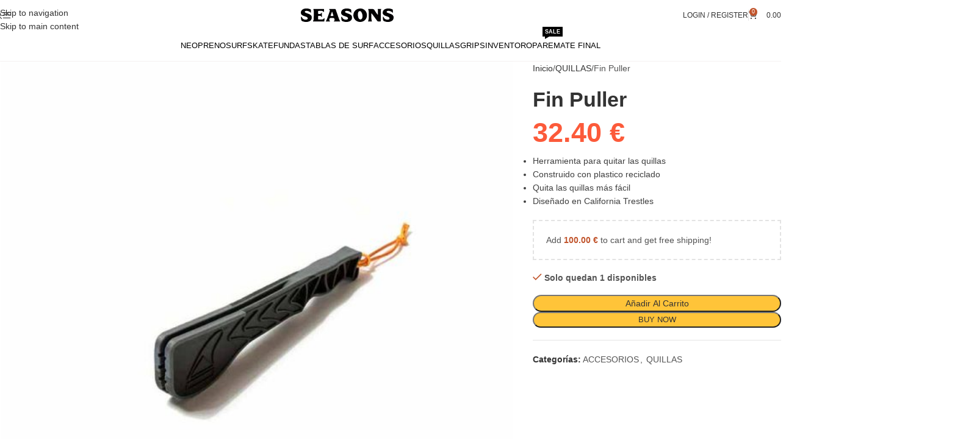

--- FILE ---
content_type: text/html; charset=UTF-8
request_url: https://surfseasons.com/fin-puller/
body_size: 54307
content:
<!DOCTYPE html><html lang="es"><head><script data-no-optimize="1">var litespeed_docref=sessionStorage.getItem("litespeed_docref");litespeed_docref&&(Object.defineProperty(document,"referrer",{get:function(){return litespeed_docref}}),sessionStorage.removeItem("litespeed_docref"));</script> <meta charset="UTF-8"><link rel="profile" href="https://gmpg.org/xfn/11"><link rel="pingback" href="https://surfseasons.com/xmlrpc.php"><title>Fin Puller &#8211; SEASONS Surf Supply</title><meta name='robots' content='max-image-preview:large' /><style>img:is([sizes="auto" i], [sizes^="auto," i]) { contain-intrinsic-size: 3000px 1500px }</style><link rel='dns-prefetch' href='//fonts.googleapis.com' /><link rel="alternate" type="application/rss+xml" title="SEASONS Surf Supply &raquo; Feed" href="https://surfseasons.com/feed/" /><link rel="alternate" type="application/rss+xml" title="SEASONS Surf Supply &raquo; Feed de los comentarios" href="https://surfseasons.com/comments/feed/" /><link data-optimized="2" rel="stylesheet" href="https://surfseasons.com/wp-content/litespeed/css/f21f5eb6325dd2159308ec7011f602cd.css?ver=c5d65" /><style id='global-styles-inline-css' type='text/css'>:root{--wp--preset--aspect-ratio--square: 1;--wp--preset--aspect-ratio--4-3: 4/3;--wp--preset--aspect-ratio--3-4: 3/4;--wp--preset--aspect-ratio--3-2: 3/2;--wp--preset--aspect-ratio--2-3: 2/3;--wp--preset--aspect-ratio--16-9: 16/9;--wp--preset--aspect-ratio--9-16: 9/16;--wp--preset--color--black: #000000;--wp--preset--color--cyan-bluish-gray: #abb8c3;--wp--preset--color--white: #ffffff;--wp--preset--color--pale-pink: #f78da7;--wp--preset--color--vivid-red: #cf2e2e;--wp--preset--color--luminous-vivid-orange: #ff6900;--wp--preset--color--luminous-vivid-amber: #fcb900;--wp--preset--color--light-green-cyan: #7bdcb5;--wp--preset--color--vivid-green-cyan: #00d084;--wp--preset--color--pale-cyan-blue: #8ed1fc;--wp--preset--color--vivid-cyan-blue: #0693e3;--wp--preset--color--vivid-purple: #9b51e0;--wp--preset--gradient--vivid-cyan-blue-to-vivid-purple: linear-gradient(135deg,rgba(6,147,227,1) 0%,rgb(155,81,224) 100%);--wp--preset--gradient--light-green-cyan-to-vivid-green-cyan: linear-gradient(135deg,rgb(122,220,180) 0%,rgb(0,208,130) 100%);--wp--preset--gradient--luminous-vivid-amber-to-luminous-vivid-orange: linear-gradient(135deg,rgba(252,185,0,1) 0%,rgba(255,105,0,1) 100%);--wp--preset--gradient--luminous-vivid-orange-to-vivid-red: linear-gradient(135deg,rgba(255,105,0,1) 0%,rgb(207,46,46) 100%);--wp--preset--gradient--very-light-gray-to-cyan-bluish-gray: linear-gradient(135deg,rgb(238,238,238) 0%,rgb(169,184,195) 100%);--wp--preset--gradient--cool-to-warm-spectrum: linear-gradient(135deg,rgb(74,234,220) 0%,rgb(151,120,209) 20%,rgb(207,42,186) 40%,rgb(238,44,130) 60%,rgb(251,105,98) 80%,rgb(254,248,76) 100%);--wp--preset--gradient--blush-light-purple: linear-gradient(135deg,rgb(255,206,236) 0%,rgb(152,150,240) 100%);--wp--preset--gradient--blush-bordeaux: linear-gradient(135deg,rgb(254,205,165) 0%,rgb(254,45,45) 50%,rgb(107,0,62) 100%);--wp--preset--gradient--luminous-dusk: linear-gradient(135deg,rgb(255,203,112) 0%,rgb(199,81,192) 50%,rgb(65,88,208) 100%);--wp--preset--gradient--pale-ocean: linear-gradient(135deg,rgb(255,245,203) 0%,rgb(182,227,212) 50%,rgb(51,167,181) 100%);--wp--preset--gradient--electric-grass: linear-gradient(135deg,rgb(202,248,128) 0%,rgb(113,206,126) 100%);--wp--preset--gradient--midnight: linear-gradient(135deg,rgb(2,3,129) 0%,rgb(40,116,252) 100%);--wp--preset--font-size--small: 13px;--wp--preset--font-size--medium: 20px;--wp--preset--font-size--large: 36px;--wp--preset--font-size--x-large: 42px;--wp--preset--spacing--20: 0.44rem;--wp--preset--spacing--30: 0.67rem;--wp--preset--spacing--40: 1rem;--wp--preset--spacing--50: 1.5rem;--wp--preset--spacing--60: 2.25rem;--wp--preset--spacing--70: 3.38rem;--wp--preset--spacing--80: 5.06rem;--wp--preset--shadow--natural: 6px 6px 9px rgba(0, 0, 0, 0.2);--wp--preset--shadow--deep: 12px 12px 50px rgba(0, 0, 0, 0.4);--wp--preset--shadow--sharp: 6px 6px 0px rgba(0, 0, 0, 0.2);--wp--preset--shadow--outlined: 6px 6px 0px -3px rgba(255, 255, 255, 1), 6px 6px rgba(0, 0, 0, 1);--wp--preset--shadow--crisp: 6px 6px 0px rgba(0, 0, 0, 1);}:where(body) { margin: 0; }.wp-site-blocks > .alignleft { float: left; margin-right: 2em; }.wp-site-blocks > .alignright { float: right; margin-left: 2em; }.wp-site-blocks > .aligncenter { justify-content: center; margin-left: auto; margin-right: auto; }:where(.is-layout-flex){gap: 0.5em;}:where(.is-layout-grid){gap: 0.5em;}.is-layout-flow > .alignleft{float: left;margin-inline-start: 0;margin-inline-end: 2em;}.is-layout-flow > .alignright{float: right;margin-inline-start: 2em;margin-inline-end: 0;}.is-layout-flow > .aligncenter{margin-left: auto !important;margin-right: auto !important;}.is-layout-constrained > .alignleft{float: left;margin-inline-start: 0;margin-inline-end: 2em;}.is-layout-constrained > .alignright{float: right;margin-inline-start: 2em;margin-inline-end: 0;}.is-layout-constrained > .aligncenter{margin-left: auto !important;margin-right: auto !important;}.is-layout-constrained > :where(:not(.alignleft):not(.alignright):not(.alignfull)){margin-left: auto !important;margin-right: auto !important;}body .is-layout-flex{display: flex;}.is-layout-flex{flex-wrap: wrap;align-items: center;}.is-layout-flex > :is(*, div){margin: 0;}body .is-layout-grid{display: grid;}.is-layout-grid > :is(*, div){margin: 0;}body{padding-top: 0px;padding-right: 0px;padding-bottom: 0px;padding-left: 0px;}a:where(:not(.wp-element-button)){text-decoration: none;}:root :where(.wp-element-button, .wp-block-button__link){background-color: #32373c;border-width: 0;color: #fff;font-family: inherit;font-size: inherit;line-height: inherit;padding: calc(0.667em + 2px) calc(1.333em + 2px);text-decoration: none;}.has-black-color{color: var(--wp--preset--color--black) !important;}.has-cyan-bluish-gray-color{color: var(--wp--preset--color--cyan-bluish-gray) !important;}.has-white-color{color: var(--wp--preset--color--white) !important;}.has-pale-pink-color{color: var(--wp--preset--color--pale-pink) !important;}.has-vivid-red-color{color: var(--wp--preset--color--vivid-red) !important;}.has-luminous-vivid-orange-color{color: var(--wp--preset--color--luminous-vivid-orange) !important;}.has-luminous-vivid-amber-color{color: var(--wp--preset--color--luminous-vivid-amber) !important;}.has-light-green-cyan-color{color: var(--wp--preset--color--light-green-cyan) !important;}.has-vivid-green-cyan-color{color: var(--wp--preset--color--vivid-green-cyan) !important;}.has-pale-cyan-blue-color{color: var(--wp--preset--color--pale-cyan-blue) !important;}.has-vivid-cyan-blue-color{color: var(--wp--preset--color--vivid-cyan-blue) !important;}.has-vivid-purple-color{color: var(--wp--preset--color--vivid-purple) !important;}.has-black-background-color{background-color: var(--wp--preset--color--black) !important;}.has-cyan-bluish-gray-background-color{background-color: var(--wp--preset--color--cyan-bluish-gray) !important;}.has-white-background-color{background-color: var(--wp--preset--color--white) !important;}.has-pale-pink-background-color{background-color: var(--wp--preset--color--pale-pink) !important;}.has-vivid-red-background-color{background-color: var(--wp--preset--color--vivid-red) !important;}.has-luminous-vivid-orange-background-color{background-color: var(--wp--preset--color--luminous-vivid-orange) !important;}.has-luminous-vivid-amber-background-color{background-color: var(--wp--preset--color--luminous-vivid-amber) !important;}.has-light-green-cyan-background-color{background-color: var(--wp--preset--color--light-green-cyan) !important;}.has-vivid-green-cyan-background-color{background-color: var(--wp--preset--color--vivid-green-cyan) !important;}.has-pale-cyan-blue-background-color{background-color: var(--wp--preset--color--pale-cyan-blue) !important;}.has-vivid-cyan-blue-background-color{background-color: var(--wp--preset--color--vivid-cyan-blue) !important;}.has-vivid-purple-background-color{background-color: var(--wp--preset--color--vivid-purple) !important;}.has-black-border-color{border-color: var(--wp--preset--color--black) !important;}.has-cyan-bluish-gray-border-color{border-color: var(--wp--preset--color--cyan-bluish-gray) !important;}.has-white-border-color{border-color: var(--wp--preset--color--white) !important;}.has-pale-pink-border-color{border-color: var(--wp--preset--color--pale-pink) !important;}.has-vivid-red-border-color{border-color: var(--wp--preset--color--vivid-red) !important;}.has-luminous-vivid-orange-border-color{border-color: var(--wp--preset--color--luminous-vivid-orange) !important;}.has-luminous-vivid-amber-border-color{border-color: var(--wp--preset--color--luminous-vivid-amber) !important;}.has-light-green-cyan-border-color{border-color: var(--wp--preset--color--light-green-cyan) !important;}.has-vivid-green-cyan-border-color{border-color: var(--wp--preset--color--vivid-green-cyan) !important;}.has-pale-cyan-blue-border-color{border-color: var(--wp--preset--color--pale-cyan-blue) !important;}.has-vivid-cyan-blue-border-color{border-color: var(--wp--preset--color--vivid-cyan-blue) !important;}.has-vivid-purple-border-color{border-color: var(--wp--preset--color--vivid-purple) !important;}.has-vivid-cyan-blue-to-vivid-purple-gradient-background{background: var(--wp--preset--gradient--vivid-cyan-blue-to-vivid-purple) !important;}.has-light-green-cyan-to-vivid-green-cyan-gradient-background{background: var(--wp--preset--gradient--light-green-cyan-to-vivid-green-cyan) !important;}.has-luminous-vivid-amber-to-luminous-vivid-orange-gradient-background{background: var(--wp--preset--gradient--luminous-vivid-amber-to-luminous-vivid-orange) !important;}.has-luminous-vivid-orange-to-vivid-red-gradient-background{background: var(--wp--preset--gradient--luminous-vivid-orange-to-vivid-red) !important;}.has-very-light-gray-to-cyan-bluish-gray-gradient-background{background: var(--wp--preset--gradient--very-light-gray-to-cyan-bluish-gray) !important;}.has-cool-to-warm-spectrum-gradient-background{background: var(--wp--preset--gradient--cool-to-warm-spectrum) !important;}.has-blush-light-purple-gradient-background{background: var(--wp--preset--gradient--blush-light-purple) !important;}.has-blush-bordeaux-gradient-background{background: var(--wp--preset--gradient--blush-bordeaux) !important;}.has-luminous-dusk-gradient-background{background: var(--wp--preset--gradient--luminous-dusk) !important;}.has-pale-ocean-gradient-background{background: var(--wp--preset--gradient--pale-ocean) !important;}.has-electric-grass-gradient-background{background: var(--wp--preset--gradient--electric-grass) !important;}.has-midnight-gradient-background{background: var(--wp--preset--gradient--midnight) !important;}.has-small-font-size{font-size: var(--wp--preset--font-size--small) !important;}.has-medium-font-size{font-size: var(--wp--preset--font-size--medium) !important;}.has-large-font-size{font-size: var(--wp--preset--font-size--large) !important;}.has-x-large-font-size{font-size: var(--wp--preset--font-size--x-large) !important;}
:where(.wp-block-post-template.is-layout-flex){gap: 1.25em;}:where(.wp-block-post-template.is-layout-grid){gap: 1.25em;}
:where(.wp-block-columns.is-layout-flex){gap: 2em;}:where(.wp-block-columns.is-layout-grid){gap: 2em;}
:root :where(.wp-block-pullquote){font-size: 1.5em;line-height: 1.6;}</style><style id='woocommerce-inline-inline-css' type='text/css'>.woocommerce form .form-row .required { visibility: visible; }</style> <script type="litespeed/javascript" data-src="https://surfseasons.com/wp-includes/js/jquery/jquery.min.js" id="jquery-core-js"></script> <script id="wc-add-to-cart-js-extra" type="litespeed/javascript">var wc_add_to_cart_params={"ajax_url":"\/wp-admin\/admin-ajax.php","wc_ajax_url":"\/?wc-ajax=%%endpoint%%","i18n_view_cart":"Ver carrito","cart_url":"https:\/\/surfseasons.com\/carrito\/","is_cart":"","cart_redirect_after_add":"no"}</script> <script id="wc-single-product-js-extra" type="litespeed/javascript">var wc_single_product_params={"i18n_required_rating_text":"Por favor elige una puntuaci\u00f3n","i18n_rating_options":["1 de 5 estrellas","2 de 5 estrellas","3 de 5 estrellas","4 de 5 estrellas","5 de 5 estrellas"],"i18n_product_gallery_trigger_text":"Ver galer\u00eda de im\u00e1genes a pantalla completa","review_rating_required":"yes","flexslider":{"rtl":!1,"animation":"slide","smoothHeight":!0,"directionNav":!1,"controlNav":"thumbnails","slideshow":!1,"animationSpeed":500,"animationLoop":!1,"allowOneSlide":!1},"zoom_enabled":"","zoom_options":[],"photoswipe_enabled":"","photoswipe_options":{"shareEl":!1,"closeOnScroll":!1,"history":!1,"hideAnimationDuration":0,"showAnimationDuration":0},"flexslider_enabled":""}</script> <script id="woocommerce-js-extra" type="litespeed/javascript">var woocommerce_params={"ajax_url":"\/wp-admin\/admin-ajax.php","wc_ajax_url":"\/?wc-ajax=%%endpoint%%","i18n_password_show":"Mostrar contrase\u00f1a","i18n_password_hide":"Ocultar contrase\u00f1a"}</script> <script id="wpm-js-extra" type="litespeed/javascript">var wpm={"ajax_url":"https:\/\/surfseasons.com\/wp-admin\/admin-ajax.php","root":"https:\/\/surfseasons.com\/wp-json\/","nonce_wp_rest":"39b7fae488","nonce_ajax":"c862a6e9fd"}</script> <script></script><link rel="https://api.w.org/" href="https://surfseasons.com/wp-json/" /><link rel="alternate" title="JSON" type="application/json" href="https://surfseasons.com/wp-json/wp/v2/product/4402" /><link rel="EditURI" type="application/rsd+xml" title="RSD" href="https://surfseasons.com/xmlrpc.php?rsd" /><meta name="generator" content="WordPress 6.8.3" /><meta name="generator" content="WooCommerce 10.4.3" /><link rel="canonical" href="https://surfseasons.com/fin-puller/" /><link rel='shortlink' href='https://surfseasons.com/?p=4402' /><link rel="alternate" title="oEmbed (JSON)" type="application/json+oembed" href="https://surfseasons.com/wp-json/oembed/1.0/embed?url=https%3A%2F%2Fsurfseasons.com%2Ffin-puller%2F" /><link rel="alternate" title="oEmbed (XML)" type="text/xml+oembed" href="https://surfseasons.com/wp-json/oembed/1.0/embed?url=https%3A%2F%2Fsurfseasons.com%2Ffin-puller%2F&#038;format=xml" /><meta name="viewport" content="width=device-width, initial-scale=1.0, maximum-scale=1.0, user-scalable=no">
<noscript><style>.woocommerce-product-gallery{ opacity: 1 !important; }</style></noscript>
 <script type="litespeed/javascript">window.wpmDataLayer=window.wpmDataLayer||{};window.wpmDataLayer=Object.assign(window.wpmDataLayer,{"cart":{},"cart_item_keys":{},"version":{"number":"1.54.1","pro":!1,"eligible_for_updates":!1,"distro":"fms","beta":!1,"show":!0},"pixels":{"google":{"linker":{"settings":null},"user_id":!1,"analytics":{"ga4":{"measurement_id":"G-V39ND1CB1E","parameters":{},"mp_active":!1,"debug_mode":!1,"page_load_time_tracking":!1},"id_type":"post_id"},"tag_id":"G-V39ND1CB1E","tag_id_suppressed":[],"tag_gateway":{"measurement_path":""},"tcf_support":!1,"consent_mode":{"is_active":!0,"wait_for_update":500,"ads_data_redaction":!1,"url_passthrough":!0}}},"shop":{"list_name":"Product | Fin Puller","list_id":"product_fin-puller","page_type":"product","product_type":"simple","currency":"EUR","selectors":{"addToCart":[],"beginCheckout":[]},"order_duplication_prevention":!0,"view_item_list_trigger":{"test_mode":!1,"background_color":"green","opacity":0.5,"repeat":!0,"timeout":1000,"threshold":0.8},"variations_output":!0,"session_active":!1},"page":{"id":4402,"title":"Fin Puller","type":"product","categories":[],"parent":{"id":0,"title":"Fin Puller","type":"product","categories":[]}},"general":{"user_logged_in":!1,"scroll_tracking_thresholds":[],"page_id":4402,"exclude_domains":[],"server_2_server":{"active":!1,"user_agent_exclude_patterns":[],"ip_exclude_list":[],"pageview_event_s2s":{"is_active":!1,"pixels":[]}},"consent_management":{"explicit_consent":!1},"lazy_load_pmw":!1,"chunk_base_path":"https://surfseasons.com/wp-content/plugins/woocommerce-google-adwords-conversion-tracking-tag/js/public/free/","modules":{"load_deprecated_functions":!0}}})</script> <meta name="pm-dataLayer-meta" content="4402" class="wpmProductId"
data-id="4402"> <script type="litespeed/javascript">(window.wpmDataLayer=window.wpmDataLayer||{}).products=window.wpmDataLayer.products||{};window.wpmDataLayer.products[4402]={"id":"4402","sku":"","price":32.4,"brand":"","quantity":1,"dyn_r_ids":{"post_id":"4402","sku":4402,"gpf":"woocommerce_gpf_4402","gla":"gla_4402"},"is_variable":!1,"type":"simple","name":"Fin Puller","category":["ACCESORIOS","QUILLAS"],"is_variation":!1}</script> <meta name="generator" content="Powered by WPBakery Page Builder - drag and drop page builder for WordPress."/><style></style><noscript><style>.wpb_animate_when_almost_visible { opacity: 1; }</style></noscript><style id="wd-style-header_577473-css" data-type="wd-style-header_577473">:root{
	--wd-top-bar-h: 50px;
	--wd-top-bar-sm-h: 38px;
	--wd-top-bar-sticky-h: .00001px;
	--wd-top-bar-brd-w: .00001px;

	--wd-header-general-h: 50px;
	--wd-header-general-sm-h: 47px;
	--wd-header-general-sticky-h: 60px;
	--wd-header-general-brd-w: 1px;

	--wd-header-bottom-h: .00001px;
	--wd-header-bottom-sm-h: .00001px;
	--wd-header-bottom-sticky-h: .00001px;
	--wd-header-bottom-brd-w: .00001px;

	--wd-header-clone-h: .00001px;

	--wd-header-brd-w: calc(var(--wd-top-bar-brd-w) + var(--wd-header-general-brd-w) + var(--wd-header-bottom-brd-w));
	--wd-header-h: calc(var(--wd-top-bar-h) + var(--wd-header-general-h) + var(--wd-header-bottom-h) + var(--wd-header-brd-w));
	--wd-header-sticky-h: calc(var(--wd-top-bar-sticky-h) + var(--wd-header-general-sticky-h) + var(--wd-header-bottom-sticky-h) + var(--wd-header-clone-h) + var(--wd-header-brd-w));
	--wd-header-sm-h: calc(var(--wd-top-bar-sm-h) + var(--wd-header-general-sm-h) + var(--wd-header-bottom-sm-h) + var(--wd-header-brd-w));
}

.whb-top-bar .wd-dropdown {
	margin-top: 4px;
}

.whb-top-bar .wd-dropdown:after {
	height: 15px;
}


.whb-sticked .whb-general-header .wd-dropdown:not(.sub-sub-menu) {
	margin-top: 9px;
}

.whb-sticked .whb-general-header .wd-dropdown:not(.sub-sub-menu):after {
	height: 20px;
}


:root:has(.whb-general-header.whb-border-boxed) {
	--wd-header-general-brd-w: .00001px;
}

@media (max-width: 1024px) {
:root:has(.whb-general-header.whb-hidden-mobile) {
	--wd-header-general-brd-w: .00001px;
}
}




		
.whb-9x1ytaxq7aphtb3npidp form.searchform {
	--wd-form-height: 46px;
}
.whb-general-header {
	border-color: rgba(245, 241, 241, 1);border-bottom-width: 1px;border-bottom-style: solid;
}

.whb-header-bottom {
	border-bottom-width: 0px;border-bottom-style: solid;
}</style><style id="wd-style-theme_settings_default-css" data-type="wd-style-theme_settings_default">@font-face {
	font-weight: normal;
	font-style: normal;
	font-family: "woodmart-font";
	src: url("//surfseasons.com/wp-content/themes/woodmart/fonts/woodmart-font-1-400.woff2?v=8.3.8") format("woff2");
}

@font-face {
	font-family: "star";
	font-weight: 400;
	font-style: normal;
	src: url("//surfseasons.com/wp-content/plugins/woocommerce/assets/fonts/star.eot?#iefix") format("embedded-opentype"), url("//surfseasons.com/wp-content/plugins/woocommerce/assets/fonts/star.woff") format("woff"), url("//surfseasons.com/wp-content/plugins/woocommerce/assets/fonts/star.ttf") format("truetype"), url("//surfseasons.com/wp-content/plugins/woocommerce/assets/fonts/star.svg#star") format("svg");
}

@font-face {
	font-family: "WooCommerce";
	font-weight: 400;
	font-style: normal;
	src: url("//surfseasons.com/wp-content/plugins/woocommerce/assets/fonts/WooCommerce.eot?#iefix") format("embedded-opentype"), url("//surfseasons.com/wp-content/plugins/woocommerce/assets/fonts/WooCommerce.woff") format("woff"), url("//surfseasons.com/wp-content/plugins/woocommerce/assets/fonts/WooCommerce.ttf") format("truetype"), url("//surfseasons.com/wp-content/plugins/woocommerce/assets/fonts/WooCommerce.svg#WooCommerce") format("svg");
}

:root {
	--wd-text-font: "Raleway", Arial, Helvetica, sans-serif;
	--wd-text-font-weight: 500;
	--wd-text-color: rgb(84,84,84);
	--wd-text-font-size: 14px;
	--wd-title-font: "Barlow", Arial, Helvetica, sans-serif;
	--wd-title-font-weight: 500;
	--wd-title-color: #242424;
	--wd-entities-title-font: "Barlow", Arial, Helvetica, sans-serif;
	--wd-entities-title-font-weight: 600;
	--wd-entities-title-color: #333333;
	--wd-entities-title-color-hover: rgb(51 51 51 / 65%);
	--wd-alternative-font: "Raleway", Arial, Helvetica, sans-serif;
	--wd-widget-title-font: "Raleway", Arial, Helvetica, sans-serif;
	--wd-widget-title-font-weight: 700;
	--wd-widget-title-transform: uppercase;
	--wd-widget-title-color: #333;
	--wd-widget-title-font-size: 17px;
	--wd-header-el-font: "Lato", Arial, Helvetica, sans-serif;
	--wd-header-el-font-weight: 700;
	--wd-header-el-transform: uppercase;
	--wd-header-el-font-size: 10px;
	--wd-otl-style: dotted;
	--wd-otl-width: 2px;
	--wd-primary-color: rgb(193,84,44);
	--wd-alternative-color: #ffffff;
	--btn-default-font-family: "Raleway", Arial, Helvetica, sans-serif;
	--btn-default-font-weight: 500;
	--btn-default-transform: capitalize;
	--btn-default-bgcolor: #f7f7f7;
	--btn-default-bgcolor-hover: #efefef;
	--btn-accented-font-family: "Raleway", Arial, Helvetica, sans-serif;
	--btn-accented-font-weight: 500;
	--btn-accented-transform: capitalize;
	--btn-accented-bgcolor: rgb(255,196,57);
	--btn-accented-bgcolor-hover: rgb(242,187,21);
	--wd-form-brd-width: 2px;
	--notices-success-bg: rgb(219,140,50);
	--notices-success-color: #fff;
	--notices-warning-bg: #E0B252;
	--notices-warning-color: #fff;
	--wd-link-color: #333333;
	--wd-link-color-hover: #242424;
	--wd-sticky-btn-height: 95px;
}
.wd-age-verify-wrap {
	--wd-popup-width: 500px;
}
.wd-popup.wd-promo-popup {
	background-color: #111111;
	background-image: none;
	background-repeat: no-repeat;
	background-size: contain;
	background-position: left center;
}
.wd-promo-popup-wrap {
	--wd-popup-width: 800px;
}
:is(.woodmart-woocommerce-layered-nav, .wd-product-category-filter) .wd-scroll-content {
	max-height: 280px;
}
.wd-page-title .wd-page-title-bg img {
	object-fit: cover;
	object-position: center center;
}
.wd-footer {
	background-color: rgb(255,255,255);
	background-image: none;
}
html .wd-product .price, html .wd-product .price > .amount, html .wd-product .price ins > .amount, html .product.wd-product del, html .product.wd-product del .amount, html .product-image-summary-wrap .summary-inner > .price, html .product-image-summary-wrap .summary-inner > .price > .amount, html .product-image-summary-wrap .summary-inner > .price > .price > .amount, html .product-image-summary-wrap .summary-inner > .price ins .amount, html .wd-single-price .price, html .wd-single-price .price > .amount, html .wd-single-price .price > ins .amount, html .product-image-summary-wrap .summary-inner > .price del, html .product-image-summary-wrap .summary-inner > .price del .amount, html .wd-single-price .price del .amount, html .product-image-summary-wrap .variations_form .woocommerce-variation-price .price > .amount, html .product-image-summary-wrap .variations_form .woocommerce-variation-price .price > ins .amount, html .wd-single-add-cart .variations_form .woocommerce-variation-price .price > .amount, html .wd-single-add-cart .variations_form .woocommerce-variation-price .price > ins .amount, html .product-image-summary-wrap .variations_form .woocommerce-variation-price > .price del, html .product-image-summary-wrap .variations_form .woocommerce-variation-price > .price del .amount, html .wd-single-add-cart .variations_form .woocommerce-variation-price > .price del, html .wd-single-add-cart .variations_form .woocommerce-variation-price > .price del .amount, html .wd-product-nav-desc .price > .amount, html .wd-product-nav-desc .price > ins .amount, html .wd-product-nav-desc .price > ins .amount {
	font-family: "Roboto", Arial, Helvetica, sans-serif;
	font-weight: 900;
	font-size: 23px;
	line-height: 30px;
	text-transform: uppercase;
	color: rgb(249,95,57);
}
html .wd-product .price:hover, html .wd-product .price > .amount:hover, html .wd-product .price ins > .amount:hover, html .product.wd-product del:hover, html .product.wd-product del .amount:hover, html .product-image-summary-wrap .summary-inner > .price:hover, html .product-image-summary-wrap .summary-inner > .price > .amount:hover, html .product-image-summary-wrap .summary-inner > .price > .price .amount:hover, html .product-image-summary-wrap .summary-inner > .price > ins .amount:hover, html .wd-single-price .price:hover, html .wd-single-price .price > .amount:hover, html .wd-single-price .price > ins .amount:hover, html .product-image-summary-wrap .summary-inner > .price del:hover, html .product-image-summary-wrap .summary-inner > .price del .amount:hover, html .wd-single-price .price del .amount:hover, html .product-image-summary-wrap .variations_form .woocommerce-variation-price .price > .amount:hover, html .product-image-summary-wrap .variations_form .woocommerce-variation-price .price > ins .amount:hover, html .wd-single-add-cart .variations_form .woocommerce-variation-price .price > .amount:hover, html .wd-single-add-cart .variations_form .woocommerce-variation-price .price > ins .amount:hover, html .product-image-summary-wrap .variations_form .woocommerce-variation-price > .price del:hover, html .product-image-summary-wrap .variations_form .woocommerce-variation-price > .price del .amount:hover, html .wd-single-add-cart .variations_form .woocommerce-variation-price > .price del:hover, html .wd-single-add-cart .variations_form .woocommerce-variation-price > .price del .amount:hover, html .wd-product-nav-desc .price > .amount:hover, html .wd-product-nav-desc .price > ins .amount:hover, html .wd-product-nav-desc .price > ins .amount:hover {
	color: rgb(221,51,51);
}
html .wd-nav.wd-nav-main > li > a, html .wd-dropdown-menu.wd-design-sized .wd-sub-menu > li > a, body .wd-dropdown-menu.wd-design-full-width .wd-sub-menu > li > a, body .wd-dropdown-menu.wd-design-aside .wd-wp-menu > .sub-sub-menu > li > a, body .wd-dropdown-menu.wd-design-aside .wd-sub-menu .wd-sub-menu > li > a, html .wd-dropdown-menu.wd-design-default .wd-sub-menu li a {
	font-family: "Roboto", Arial, Helvetica, sans-serif;
	font-weight: 500;
	font-size: 13px;
	line-height: 20px;
	text-transform: uppercase;
	color: rgb(0,0,0);
}
html .wd-dropdown-menu.wd-design-sized .sub-sub-menu li a, html .wd-dropdown-menu.wd-design-full-width .sub-sub-menu li a, body .wd-dropdown-menu.wd-design-aside .wd-wp-menu > .sub-sub-menu .sub-sub-menu li a, body .wd-dropdown-menu.wd-design-aside .wd-sub-menu .wd-sub-menu .sub-sub-menu li a {
	font-family: "Roboto", Arial, Helvetica, sans-serif;
	font-weight: 400;
	font-size: 13px;
	line-height: 6px;
	color: rgb(0,0,0);
}
html .wd-dropdown-menu.wd-design-sized .sub-sub-menu li a:hover, html .wd-dropdown-menu.wd-design-full-width .sub-sub-menu li a:hover, body .wd-dropdown-menu.wd-design-aside .wd-wp-menu > .sub-sub-menu .sub-sub-menu  li a:hover, body .wd-dropdown-menu.wd-design-aside .wd-sub-menu .wd-sub-menu .sub-sub-menu li a:hover {
	color: rgb(221,51,51);
}
html .widget-area .widget .price > .amount, html .widget-area .widget .price > ins .amount, html .widget-area .widget .price > ins .amount, html .widget_product_categories .product-categories > li > a, html .widget_product_categories .product-categories > li > .children > li > a, html .widget_product_categories .product-categories li a {
	font-family: "Roboto", Arial, Helvetica, sans-serif;
	font-weight: 700;
	font-size: 15px;
	color: rgb(0,0,0);
}
html .product-image-summary-wrap .summary-inner > .price, html .product-image-summary-wrap .summary-inner > .price > .amount, html .product-image-summary-wrap .summary-inner > .price > .price > .amount, html .product-image-summary-wrap .summary-inner > .price ins .amount, html .wd-single-price .price, html .wd-single-price .price > .amount, html .wd-single-price .price > ins .amount {
	font-family: "Raleway", Arial, Helvetica, sans-serif;
	font-weight: 900;
	font-size: 45px;
	color: rgb(252,90,58);
}
.page .wd-page-content {
	background-color: rgb(255,255,255);
	background-image: none;
}
.woodmart-archive-shop:not(.single-product) .wd-page-content {
	background-color: rgb(255,255,255);
	background-image: none;
}
html .wd-buy-now-btn, html .cart-totals-inner .checkout-button, html #place_order, html .wd-popup-added-cart .view-cart {
	font-family: "Raleway", Arial, Helvetica, sans-serif;
	font-weight: 500;
	font-size: 13px;
	text-transform: uppercase;
}
.product-labels .product-label.onsale {
	background-color: rgb(255,87,51);
	color: rgb(255,195,0);
}
.product-labels .product-label.new {
	background-color: rgb(255, 195, 0);
	color: rgb(88,24,69);
}
.product-labels .product-label.out-of-stock {
	background-color: rgb(88,24,69);
	color: rgb(255,195,0);
}
.mfp-wrap.wd-popup-quick-view-wrap {
	--wd-popup-width: 920px;
}
.woocommerce-product-gallery {
	--wd-gallery-gap: 4px;
}

@media (max-width: 1024px) {
	:root {
		--wd-sticky-btn-height: 95px;
	}

}

@media (max-width: 768.98px) {
	:root {
		--wd-sticky-btn-height: 40px;
	}

}
:root{
--wd-form-brd-radius: 35px;
--btn-default-color: #333;
--btn-default-color-hover: #333;
--btn-accented-color: #333;
--btn-accented-color-hover: #333;
--btn-default-brd-radius: 35px;
--btn-default-box-shadow: none;
--btn-default-box-shadow-hover: none;
--btn-accented-brd-radius: 35px;
--btn-accented-box-shadow: none;
--btn-accented-box-shadow-hover: none;
--wd-brd-radius: 0px;
}



.wd-page-title {
background-color: #0a0a0a;
}

.woocommerce-product-details__short-description, .entry-content{
    color:#3f3f3f;
}

.variations_form .variations .value select {
    color: #3f3f3f;
}

.cookies-info-text,.hover-content-inner{
    color: #3f3f3f;
}

input{
    color:#3f3f3f;
}
body .main-nav .menu>li>a {
    text-transform: none;
}
body .topbar-menu ul>li>a {
    text-transform: none;
}</style></head><body data-rsssl=1 class="wp-singular product-template-default single single-product postid-4402 wp-theme-woodmart theme-woodmart woocommerce woocommerce-page woocommerce-no-js wrapper-full-width-content  notifications-sticky sticky-toolbar-on wd-sticky-btn-on wpb-js-composer js-comp-ver-8.7.2 vc_responsive"> <script type="text/javascript" id="wd-flicker-fix">// Flicker fix.</script> <div class="wd-skip-links">
<a href="#menu-principal" class="wd-skip-navigation btn">
Skip to navigation					</a>
<a href="#main-content" class="wd-skip-content btn">
Skip to main content			</a></div><div class="wd-page-wrapper website-wrapper"><header class="whb-header whb-header_577473 whb-sticky-shadow whb-scroll-stick whb-sticky-real"><div class="whb-main-header"><div class="whb-row whb-top-bar whb-not-sticky-row whb-without-bg whb-without-border whb-color-dark whb-flex-equal-sides"><div class="container"><div class="whb-flex-row whb-top-bar-inner"><div class="whb-column whb-col-left whb-column5 whb-visible-lg"><div class="wd-header-search wd-tools-element wd-design-1 wd-style-icon wd-display-dropdown whb-9x1ytaxq7aphtb3npidp wd-event-hover" title="Search">
<a href="#" rel="nofollow" aria-label="Search">
<span class="wd-tools-icon">
</span><span class="wd-tools-text">
Search			</span></a><div class="wd-search-dropdown  wd-dropdown"><form role="search" method="get" class="searchform  wd-style-default woodmart-ajax-search" action="https://surfseasons.com/"  data-thumbnail="1" data-price="1" data-post_type="product" data-count="20" data-sku="0" data-symbols_count="3" data-include_cat_search="no" autocomplete="off">
<input type="text" class="s" placeholder="Buscar por productos" value="" name="s" aria-label="Search" title="Buscar por productos" required/>
<input type="hidden" name="post_type" value="product"><span tabindex="0" aria-label="Clear search" class="wd-clear-search wd-role-btn wd-hide"></span>
<button type="submit" class="searchsubmit">
<span>
Search		</span>
</button></form><div class="wd-search-results-wrapper"><div class="wd-search-results wd-dropdown-results wd-dropdown wd-scroll"><div class="wd-scroll-content"></div></div></div></div></div><div class="wd-tools-element wd-header-mobile-nav wd-style-icon wd-design-1 whb-3bed8hr78op8lioiwc2e">
<a href="#" rel="nofollow" aria-label="Open mobile menu">
<span class="wd-tools-icon">
</span><span class="wd-tools-text">Menu</span></a></div></div><div class="whb-column whb-col-center whb-column6 whb-visible-lg"><div class="site-logo whb-gs8bcnxektjsro21n657">
<a href="https://surfseasons.com/" class="wd-logo wd-main-logo" rel="home" aria-label="Site logo">
<img data-lazyloaded="1" src="[data-uri]" data-src="https://surfseasons.com/wp-content/uploads/2020/01/seasons-logo-dark.svg" alt="SEASONS Surf Supply" style="max-width: 200px;" loading="lazy" />	</a></div></div><div class="whb-column whb-col-right whb-column7 whb-visible-lg"><div class="wd-header-my-account wd-tools-element wd-event-hover wd-design-1 wd-account-style-text login-side-opener whb-vssfpylqqax9pvkfnxoz">
<a href="https://surfseasons.com/mi-cuenta/" title="My account">
<span class="wd-tools-icon">
</span>
<span class="wd-tools-text">
Login / Register			</span></a></div><div class="wd-header-divider wd-full-height whb-hvo7pk2f543doxhr21h5"></div><div class="wd-header-cart wd-tools-element wd-design-2 wd-event-hover whb-nedhm962r512y1xz9j06">
<a href="https://surfseasons.com/carrito/" title="Shopping cart">
<span class="wd-tools-icon">
<span class="wd-cart-number wd-tools-count">0 <span>items</span></span>
</span>
<span class="wd-tools-text">
<span class="wd-cart-subtotal"><span class="woocommerce-Price-amount amount"><bdi>0.00&nbsp;<span class="woocommerce-Price-currencySymbol">&euro;</span></bdi></span></span>
</span></a><div class="wd-dropdown wd-dropdown-cart"><div class="widget woocommerce widget_shopping_cart"><div class="widget_shopping_cart_content"></div></div></div></div></div><div class="whb-column whb-col-mobile whb-column_mobile1 whb-hidden-lg"><div
class=" wd-social-icons  wd-style-default social-share wd-shape-circle  whb-gcq39di99c7lvyf6qrzz color-scheme-light text-center">
<a rel="noopener noreferrer nofollow" href="https://www.facebook.com/sharer/sharer.php?u=https://surfseasons.com/fin-puller/" target="_blank" class=" wd-social-icon social-facebook" aria-label="Facebook social link">
<span class="wd-icon"></span>
</a>
<a rel="noopener noreferrer nofollow" href="mailto:?subject=Check%20this%20https://surfseasons.com/fin-puller/" target="_blank" class=" wd-social-icon social-email" aria-label="Email social link">
<span class="wd-icon"></span>
</a>
<a rel="noopener noreferrer nofollow" href="https://api.whatsapp.com/send?text=https%3A%2F%2Fsurfseasons.com%2Ffin-puller%2F" target="_blank" class="wd-hide-md  wd-social-icon social-whatsapp" aria-label="WhatsApp social link">
<span class="wd-icon"></span>
</a><a rel="noopener noreferrer nofollow" href="whatsapp://send?text=https%3A%2F%2Fsurfseasons.com%2Ffin-puller%2F" target="_blank" class="wd-hide-lg  wd-social-icon social-whatsapp" aria-label="WhatsApp social link">
<span class="wd-icon"></span>
</a></div></div></div></div></div><div class="whb-row whb-general-header whb-sticky-row whb-without-bg whb-border-fullwidth whb-color-dark whb-flex-equal-sides"><div class="container"><div class="whb-flex-row whb-general-header-inner"><div class="whb-column whb-col-left whb-column8 whb-visible-lg whb-empty-column"></div><div class="whb-column whb-col-center whb-column9 whb-visible-lg"><nav class="wd-header-nav wd-header-main-nav text-left wd-design-1 whb-p2ohnqzt7vyqtiguoc50" role="navigation" aria-label="Main navigation"><ul id="menu-principal" class="menu wd-nav wd-nav-header wd-nav-main wd-style-default wd-gap-s"><li id="menu-item-11586" class="menu-item menu-item-type-custom menu-item-object-custom menu-item-11586 item-level-0 menu-mega-dropdown wd-event-hover item-with-label item-label-white menu-item-has-children" style="--wd-dropdown-padding: -5px;"><a href="https://surfseasons.com/categoria-producto/neopreno/" class="woodmart-nav-link"><span class="nav-link-text">Neopreno</span><span class="menu-label menu-label-white"></span></a><div class="wd-dropdown-menu wd-dropdown wd-design-full-width color-scheme-dark"><div class="container wd-entry-content"><style data-type="vc_shortcodes-custom-css">.vc_custom_1492520298430{margin-bottom: 0px !important;}.vc_custom_1492520303111{margin-top: -8px !important;margin-right: -35px !important;margin-left: -35px !important;padding-top: 18px !important;padding-right: 35px !important;padding-bottom: 18px !important;padding-left: 20px !important;background-color: #f9f9f9 !important;}.vc_custom_1491839677820{padding-right: 20px !important;padding-left: 20px !important;}.vc_custom_1491565899851{margin-bottom: -20px !important;padding-top: 0px !important;}.vc_custom_1491565896651{margin-bottom: -20px !important;padding-top: 0px !important;}.vc_custom_1491839700379{padding-top: 0px !important;}.vc_custom_1491839695699{padding-top: 0px !important;}.vc_custom_1491839690819{padding-top: 0px !important;}.vc_custom_1491839685267{padding-top: 0px !important;}.vc_custom_1732380201813{margin-bottom: 0px !important;border-right-width: 1px !important;border-right-style: solid !important;border-color: #e0e0e0 !important;}.vc_custom_1733003744517{margin-bottom: 0px !important;border-right-width: 1px !important;border-right-style: solid !important;border-color: #e0e0e0 !important;}.vc_custom_1732380287332{margin-bottom: 0px !important;border-right-width: 1px !important;border-right-style: solid !important;border-color: #e0e0e0 !important;}.vc_custom_1732380272815{margin-bottom: 0px !important;}</style><div class="wpb-content-wrapper"><p><div class="vc_row wpb_row vc_row-fluid vc_custom_1492520298430 vc_row-o-content-top vc_row-flex"><div class="wpb_column vc_column_container vc_col-sm-8"><div class="vc_column-inner"><div class="wpb_wrapper"><div class="vc_row wpb_row vc_inner vc_row-fluid"><div class="wpb_column vc_column_container vc_col-sm-4"><div class="vc_column-inner vc_custom_1491565899851"><div class="wpb_wrapper"><ul class="wd-sub-menu wd-rs-67424683aea8e mega-menu-list wd-sub-accented wd-wpb" ><li class="">
<a href="#" title="">
<span class="nav-link-text">
NEOPRENO HOMBRE						</span>
</a><ul class="sub-sub-menu"><li class="">
<a href="https://surfseasons.com/traje-de-neopreno-hombre/?filter_grosor=4-3" title="">
Traje de Neopreno 4/3							</a></li><li class="">
<a href="https://surfseasons.com/traje-de-neopreno-hombre/?filter_grosor=4-3,5-4" title="">
Traje de Neopreno 5/4							</a></li><li class="">
<a href="https://surfseasons.com/traje-de-neopreno-hombre/?filter_grosor=3-2" title="">
Traje de Neopreno 3/2							</a></li><li class="">
<a href="https://surfseasons.com/chaleco-neopreno-surf/" title="">
Chaleco Neopreno							</a></li><li class="">
<a href="https://surfseasons.com/chaqueta-neopreno-surf/" title="">
Chaqueta Neopreno							</a></li><li class="">
<a href="https://surfseasons.com/traje-de-neopreno-hombre/?filter_grosor=4-3,5-4" title="">
Neopreno Invierno							</a></li><li class="">
<a href="#" title="">
Neopreno Verano							</a></li></ul></li></ul><ul class="wd-sub-menu wd-rs-67423e90d8336 mega-menu-list wd-sub-accented wd-wpb" ><li class="">
<a href="#" title="">
<span class="nav-link-text">
ACCESORIO NEOPRENO						</span>
</a><ul class="sub-sub-menu"><li class="">
<a href="#" title="">
Care &amp; Repair							</a></li><li class="">
<a href="#" title="">
Change Mats							</a></li><li class="">
<a href="#" title="">
Cubos							</a></li><li class="">
<a href="#" title="">
Dry Bags							</a></li></ul></li></ul></div></div></div><div class="wpb_column vc_column_container vc_col-sm-4"><div class="vc_column-inner"><div class="wpb_wrapper"><ul class="wd-sub-menu wd-rs-6742468e486e6 mega-menu-list wd-sub-accented wd-wpb" ><li class="">
<a href="#" title="">
<span class="nav-link-text">
NEOPRENO MUJER						</span>
</a><ul class="sub-sub-menu"><li class="">
<a href="https://surfseasons.com/traje-de-neopreno-mujer/?filter_grosor=4-3" title="">
Traje de Neopreno 4/3							</a></li><li class="">
<a href="https://surfseasons.com/traje-de-neopreno-mujer/?filter_grosor=5-4" title="">
Traje de Neopreno 5/4							</a></li><li class="">
<a href="https://surfseasons.com/traje-de-neopreno-hombre/?filter_grosor=3-2" title="">
Traje de Neopreno 3/2							</a></li><li class="">
<a href="https://surfseasons.com/chaqueta-neopreno-surf/" title="">
Chaqueta Neopreno							</a></li><li class="">
<a href="https://surfseasons.com/chaleco-neopreno-surf/" title="">
Chaleco Neopreno							</a></li></ul></li></ul><ul class="wd-sub-menu wd-rs-6742469d63f76 mega-menu-list wd-sub-accented wd-wpb" ><li class="">
<a href="#" title="">
<span class="nav-link-text">
NEOPRENO NIÑO						</span>
</a><ul class="sub-sub-menu"><li class="">
<a href="https://surfseasons.com/neopreno-nino/" title="">
Traje de Neopreno 4/3							</a></li><li class="">
<a href="#" title="">
Traje de Neopreno 5/4							</a></li></ul></li></ul><ul class="wd-sub-menu wd-rs-67423cf5b6468 mega-menu-list wd-sub-accented wd-wpb" ><li class="">
<a href="#" title="">
<span class="nav-link-text">
PONCHOS/CHANGE ROBES						</span>
</a><ul class="sub-sub-menu"><li class="">
<a href="https://surfseasons.com/ponchos-surf-toalla/" title="">
Poncho Hombre							</a></li><li class="">
<a href="#" title="">
Poncho Mujer							</a></li><li class="">
<a href="#" title="">
Poncho Niño							</a></li></ul></li></ul></div></div></div><div class="wpb_column vc_column_container vc_col-sm-4"><div class="vc_column-inner vc_custom_1491565896651"><div class="wpb_wrapper"><ul class="wd-sub-menu wd-rs-67423dc6dbb83 mega-menu-list wd-sub-accented wd-wpb" ><li class="">
<a href="#" title="">
<span class="nav-link-text">
Gloves, Hoods &amp; Hats						</span>
</a><ul class="sub-sub-menu"><li class="">
<a href="https://surfseasons.com/capucha-neopreno-surf/" title="">
Capucha							</a></li><li class="">
<a href="#" title="">
Gorros							</a></li><li class="">
<a href="https://surfseasons.com/guantes-neopreno-surf/" title="">
Guantes							</a></li></ul></li></ul><ul class="wd-sub-menu wd-rs-674b8a6566e5f mega-menu-list wd-sub-accented wd-wpb" ><li class="">
<a href="https://surfseasons.com/escarpines-surf/" title="">
<span class="nav-link-text">
ESCARPINES NEOPRENO/BOOTS						</span>
</a><ul class="sub-sub-menu"><li class="">
<a href="https://surfseasons.com/escarpines-surf/" title="">
3mm Wetsuit Boots							</a></li><li class="">
<a href="https://surfseasons.com/escarpines-surf/" title="">
5mm Wetsuit Boots							</a></li></ul></li></ul><ul class="wd-sub-menu wd-rs-67420725ac644 mega-menu-list wd-sub-accented wd-wpb" ><li class="">
<a href="#" title="">
<span class="nav-link-text">
OUTLET						</span>
</a><ul class="sub-sub-menu"><li class=" item-with-label item-label-red">
<a href="#" title="">
Todo Neopreno				<span class="menu-label menu-label-red">sale</span>			</a></li><li class="">
<a href="#" title="">
Todas Ofertas							</a></li></ul></li></ul></div></div></div></div></div></div></div><div class="wpb_column vc_column_container vc_col-sm-4"><div class="vc_column-inner vc_custom_1491839677820"><div class="wpb_wrapper"><div id="" class="wd-products-element wd-rs-674b897e88142 wd-wpb"><div class="products wd-products  grid-columns-2 elements-grid wd-grid-g" data-paged="1" data-atts="{&quot;taxonomies&quot;:&quot;380&quot;,&quot;items_per_page&quot;:&quot;2&quot;,&quot;columns&quot;:&quot;2&quot;,&quot;sale_countdown&quot;:&quot;0&quot;,&quot;stock_progress_bar&quot;:&quot;0&quot;,&quot;highlighted_products&quot;:&quot;0&quot;,&quot;products_bordered_grid&quot;:&quot;0&quot;,&quot;products_with_background&quot;:&quot;0&quot;,&quot;products_shadow&quot;:&quot;0&quot;,&quot;woodmart_css_id&quot;:&quot;674b897e88142&quot;,&quot;force_not_ajax&quot;:&quot;no&quot;}" data-source="shortcode" data-columns="2" data-grid-gallery="" style="--wd-col-lg:2;--wd-col-md:2;--wd-col-sm:2;--wd-gap-lg:6px;--wd-gap-sm:0px;"><div class="wd-product wd-hover-quick wd-col product-grid-item product type-product post-22986 status-publish instock product_cat-neopreno product_cat-traje-de-neopreno-mujer taxable shipping-taxable purchasable product-type-variable" data-loop="1" data-id="22986"><div class="product-wrapper"><div class="product-element-top wd-quick-shop">
<a href="https://surfseasons.com/neopreno-roxy-swell-series-bz-gbs-4-3-wbs6/" class="product-image-link" tabindex="-1" aria-label="Neopreno Roxy Swell Series BZ GBS 4/3 WBS6">
<img data-lazyloaded="1" src="[data-uri]" data-src="https://surfseasons.com/wp-content/uploads/2017/06/foto-n-disponible.jpg" width="300" height="300" class="woocommerce-placeholder wp-post-image" alt="Marcador"/>		</a><div class="wd-buttons wd-pos-r-t"></div><div class="wd-add-btn wd-add-btn-replace">
<a href="https://surfseasons.com/neopreno-roxy-swell-series-bz-gbs-4-3-wbs6/" aria-describedby="woocommerce_loop_add_to_cart_link_describedby_22986" data-quantity="1" class="button product_type_variable add_to_cart_button add-to-cart-loop" data-product_id="22986" data-product_sku="" aria-label="Elige las opciones para &ldquo;Neopreno Roxy Swell Series BZ GBS 4/3 WBS6&rdquo;" rel="nofollow"><span>Seleccionar opciones</span></a>	<span id="woocommerce_loop_add_to_cart_link_describedby_22986" class="screen-reader-text">
Este producto tiene múltiples variantes. Las opciones se pueden elegir en la página de producto	</span></div></div><h3 class="wd-entities-title"><a href="https://surfseasons.com/neopreno-roxy-swell-series-bz-gbs-4-3-wbs6/">Neopreno Roxy Swell Series BZ GBS 4/3 WBS6</a></h3>
<span class="price"><span class="woocommerce-Price-amount amount"><bdi>290.00&nbsp;<span class="woocommerce-Price-currencySymbol">&euro;</span></bdi></span></span><input type="hidden" class="wpmProductId" data-id="22986"> <script type="litespeed/javascript">(window.wpmDataLayer=window.wpmDataLayer||{}).products=window.wpmDataLayer.products||{};window.wpmDataLayer.products[22986]={"id":"22986","sku":"","price":290,"brand":"","quantity":1,"dyn_r_ids":{"post_id":"22986","sku":22986,"gpf":"woocommerce_gpf_22986","gla":"gla_22986"},"is_variable":!0,"type":"variable","name":"Neopreno Roxy Swell Series BZ GBS 4/3 WBS6","category":["NEOPRENO","Neopreno Mujer"],"is_variation":!1};window.pmw_product_position=window.pmw_product_position||1;window.wpmDataLayer.products[22986].position=window.pmw_product_position++</script> </div></div><div class="wd-product wd-hover-quick wd-col product-grid-item product type-product post-22981 status-publish instock product_cat-neopreno product_cat-traje-de-neopreno-mujer taxable shipping-taxable product-type-variable" data-loop="2" data-id="22981"><div class="product-wrapper"><div class="product-element-top wd-quick-shop">
<a href="https://surfseasons.com/neopreno-roxy-prologue-mujer-back-zip-cobalt/" class="product-image-link" tabindex="-1" aria-label="Neopreno Roxy Prologue+ Mujer Back Zip Cobalt">
<img data-lazyloaded="1" src="[data-uri]" data-src="https://surfseasons.com/wp-content/uploads/2017/06/foto-n-disponible.jpg" width="300" height="300" class="woocommerce-placeholder wp-post-image" alt="Marcador"/>		</a><div class="wd-buttons wd-pos-r-t"></div><div class="wd-add-btn wd-add-btn-replace">
<a href="https://surfseasons.com/neopreno-roxy-prologue-mujer-back-zip-cobalt/" aria-describedby="woocommerce_loop_add_to_cart_link_describedby_22981" data-quantity="1" class="button product_type_variable add-to-cart-loop" data-product_id="22981" data-product_sku="" aria-label="Elige las opciones para &ldquo;Neopreno Roxy Prologue+ Mujer Back Zip Cobalt&rdquo;" rel="nofollow"><span>Leer más</span></a>	<span id="woocommerce_loop_add_to_cart_link_describedby_22981" class="screen-reader-text">
</span></div></div><h3 class="wd-entities-title"><a href="https://surfseasons.com/neopreno-roxy-prologue-mujer-back-zip-cobalt/">Neopreno Roxy Prologue+ Mujer Back Zip Cobalt</a></h3><input type="hidden" class="wpmProductId" data-id="22981"> <script type="litespeed/javascript">(window.wpmDataLayer=window.wpmDataLayer||{}).products=window.wpmDataLayer.products||{};window.wpmDataLayer.products[22981]={"id":"22981","sku":"","price":0,"brand":"","quantity":1,"dyn_r_ids":{"post_id":"22981","sku":22981,"gpf":"woocommerce_gpf_22981","gla":"gla_22981"},"is_variable":!0,"type":"variable","name":"Neopreno Roxy Prologue+ Mujer Back Zip Cobalt","category":["NEOPRENO","Neopreno Mujer"],"is_variation":!1};window.pmw_product_position=window.pmw_product_position||1;window.wpmDataLayer.products[22981].position=window.pmw_product_position++</script> </div></div></div></div><div id="brands_1329" class="wd-brands brands-widget slider-brands_1329 wd-rs-67438b15d9cfa wd-layout-grid wd-hover-default wd-style-default"><div class=" wd-grid-g"  style="--wd-col-lg:5;--wd-col-md:4;--wd-col-sm:2;"><div class=" wd-col"><div class="wd-brand-item brand-item">
<a href="https://surfseasons.com/shop/?filter_marca=oneill" title="O’Neill" class="wd-fill"></a>
<img data-lazyloaded="1" src="[data-uri]" width="180" height="100" data-src="https://surfseasons.com/wp-content/uploads/2018/05/Oneill.jpg" alt="O’Neill" title="O’Neill"></div></div><div class=" wd-col"><div class="wd-brand-item brand-item">
<a href="https://surfseasons.com/shop/?filter_marca=solite" title="Solite" class="wd-fill"></a>
<img data-lazyloaded="1" src="[data-uri]" width="150" height="50" data-src="https://surfseasons.com/wp-content/uploads/2021/02/Solite-boots-Logo.jpg" alt="Solite" title="Solite"></div></div><div class=" wd-col"><div class="wd-brand-item brand-item">
<a href="https://surfseasons.com/shop/?filter_marca=quiksilver" title="Quiksilver" class="wd-fill"></a>
<img data-lazyloaded="1" src="[data-uri]" width="1024" height="690" data-src="https://surfseasons.com/wp-content/uploads/2024/11/quiksilver-logo.png" class="attachment-full size-full" alt="" decoding="async" data-srcset="https://surfseasons.com/wp-content/uploads/2024/11/quiksilver-logo.png 1024w, https://surfseasons.com/wp-content/uploads/2024/11/quiksilver-logo-300x202.png 300w, https://surfseasons.com/wp-content/uploads/2024/11/quiksilver-logo-768x518.png 768w, https://surfseasons.com/wp-content/uploads/2024/11/quiksilver-logo-600x404.png 600w, https://surfseasons.com/wp-content/uploads/2024/11/quiksilver-logo-150x101.png 150w" data-sizes="(max-width: 1024px) 100vw, 1024px" /></div></div><div class=" wd-col"><div class="wd-brand-item brand-item">
<a href="https://surfseasons.com/shop/?filter_marca=roxy" title="Roxy" class="wd-fill"></a>
<img data-lazyloaded="1" src="[data-uri]" width="80" height="57" data-src="https://surfseasons.com/wp-content/uploads/2017/06/Roxy-logo.jpg" alt="Roxy" title="Roxy"></div></div><div class=" wd-col"><div class="wd-brand-item brand-item">
<a href="https://surfseasons.com/shop/?filter_marca=billabong" title="Billabong" class="wd-fill"></a>
<img data-lazyloaded="1" src="[data-uri]" width="150" height="150" data-src="https://surfseasons.com/wp-content/uploads/2024/10/Billabong-logo-bn.jpg" class="attachment-full size-full" alt="Billabong logo" decoding="async" /></div></div></div></div></div></div></div></div><div class="vc_row wpb_row vc_row-fluid vc_custom_1492520303111 vc_row-has-fill vc_row-o-content-top vc_row-flex"><div class="wpb_column vc_column_container vc_col-sm-3"><div class="vc_column-inner vc_custom_1491839700379"><div class="wpb_wrapper"><div class="wpb_text_column wpb_content_element vc_custom_1732380201813 has-border" ><div class="wpb_wrapper"><h6 style="margin-bottom: 5px;font-size: 14px"><strong><i class="fa fa-plane" style="margin-right: 7px"></i>UPS Service</strong></h6><p>Envios &amp; Devoluciones</p></div></div></div></div></div><div class="wpb_column vc_column_container vc_col-sm-3"><div class="vc_column-inner vc_custom_1491839695699"><div class="wpb_wrapper"><div class="wpb_text_column wpb_content_element vc_custom_1733003744517 has-border" ><div class="wpb_wrapper"><h6 style="margin-bottom: 5px;font-size: 14px"><strong><i class="fa fa-shopping-bag" style="margin-right: 7px"></I>The Surf Shop</strong></h6><p>Encuentra nuestra ubicación</p></div></div></div></div></div><div class="wpb_column vc_column_container vc_col-sm-3"><div class="vc_column-inner vc_custom_1491839690819"><div class="wpb_wrapper"><div class="wpb_text_column wpb_content_element vc_custom_1732380287332 has-border" ><div class="wpb_wrapper"><h6 style="margin-bottom: 5px;font-size: 14px"><strong><i class="fa fa-truck" style="margin-right: 7px"></i>Free Shipping</strong></h6><p>Para pedidos superiores a 100€</p></div></div></div></div></div><div class="wpb_column vc_column_container vc_col-sm-3"><div class="vc_column-inner vc_custom_1491839685267"><div class="wpb_wrapper"><div class="wpb_text_column wpb_content_element vc_custom_1732380272815 has-border" ><div class="wpb_wrapper"><h6 style="margin-bottom: 5px;font-size: 14px"><strong><i class="fa fa-info-circle" style="margin-right: 7px"></I>Atención al Cliente</strong></h6><p>Para todas tus preguntas</p></div></div></div></div></div></div></p></div></div></div></li><li id="menu-item-11507" class="menu-item menu-item-type-custom menu-item-object-custom menu-item-11507 item-level-0 menu-simple-dropdown wd-event-hover" ><a href="https://surfseasons.com/surfskate/" class="woodmart-nav-link"><span class="nav-link-text">Surfskate</span></a></li><li id="menu-item-4208" class="menu-item menu-item-type-custom menu-item-object-custom menu-item-4208 item-level-0 menu-simple-dropdown wd-event-hover" ><a href="https://surfseasons.com/fundas/" class="woodmart-nav-link"><span class="nav-link-text">Fundas</span></a></li><li id="menu-item-5960" class="menu-item menu-item-type-custom menu-item-object-custom menu-item-has-children menu-item-5960 item-level-0 menu-simple-dropdown wd-event-hover" ><a href="https://surfseasons.com/tablas-de-surf/" class="woodmart-nav-link"><span class="nav-link-text">Tablas de surf</span></a><div class="color-scheme-dark wd-design-default wd-dropdown-menu wd-dropdown"><div class="container wd-entry-content"><ul class="wd-sub-menu color-scheme-dark"><li id="menu-item-12172" class="menu-item menu-item-type-custom menu-item-object-custom menu-item-12172 item-level-1 wd-event-hover" ><a href="https://surfseasons.com/tablas-de-surf-softboard" class="woodmart-nav-link">Softboard</a></li><li id="menu-item-12196" class="menu-item menu-item-type-custom menu-item-object-custom menu-item-12196 item-level-1 wd-event-hover" ><a href="https://surfseasons.com/tablas-surf-shortboards/" class="woodmart-nav-link">Shortboard</a></li><li id="menu-item-12195" class="menu-item menu-item-type-custom menu-item-object-custom menu-item-12195 item-level-1 wd-event-hover" ><a href="https://surfseasons.com/tabla-surf-fish/" class="woodmart-nav-link">Fish</a></li><li id="menu-item-12194" class="menu-item menu-item-type-custom menu-item-object-custom menu-item-12194 item-level-1 wd-event-hover" ><a href="https://surfseasons.com/tablas-surf-evolutivas/" class="woodmart-nav-link">Evolutivas</a></li><li id="menu-item-14338" class="menu-item menu-item-type-custom menu-item-object-custom menu-item-14338 item-level-1 wd-event-hover" ><a href="https://surfseasons.com/longboards/" class="woodmart-nav-link">Longboard</a></li><li id="menu-item-12084" class="menu-item menu-item-type-custom menu-item-object-custom menu-item-12084 item-level-1 wd-event-hover" ><a href="https://surfseasons.com/tablas-paddle-surf/" class="woodmart-nav-link">Tablas Paddle Surf</a></li></ul></div></div></li><li id="menu-item-4196" class="menu-item menu-item-type-custom menu-item-object-custom menu-item-has-children menu-item-4196 item-level-0 menu-simple-dropdown wd-event-hover" ><a href="https://surfseasons.com/accesorios/" class="woodmart-nav-link"><span class="nav-link-text">Accesorios</span></a><div class="color-scheme-dark wd-design-default wd-dropdown-menu wd-dropdown"><div class="container wd-entry-content"><ul class="wd-sub-menu color-scheme-dark"><li id="menu-item-20703" class="menu-item menu-item-type-custom menu-item-object-custom menu-item-20703 item-level-1 wd-event-hover" ><a href="https://surfseasons.com/parafinas-ceras" class="woodmart-nav-link">Parafinas y ceras</a></li><li id="menu-item-21681" class="menu-item menu-item-type-custom menu-item-object-custom menu-item-21681 item-level-1 wd-event-hover" ><a href="https://surfseasons.com/surf-ears/" class="woodmart-nav-link">Surf Ears</a></li><li id="menu-item-19328" class="menu-item menu-item-type-custom menu-item-object-custom menu-item-19328 item-level-1 wd-event-hover" ><a href="https://surfseasons.com/cascos-de-surf/" class="woodmart-nav-link">Cascos de surf</a></li><li id="menu-item-14686" class="menu-item menu-item-type-custom menu-item-object-custom menu-item-14686 item-level-1 wd-event-hover" ><a href="https://surfseasons.com/accesorios/" class="woodmart-nav-link">Accesorios surf</a></li><li id="menu-item-14997" class="menu-item menu-item-type-custom menu-item-object-custom menu-item-14997 item-level-1 wd-event-hover" ><a href="https://surfseasons.com/mochila-surf/" class="woodmart-nav-link">Mochila Surf</a></li><li id="menu-item-14687" class="menu-item menu-item-type-custom menu-item-object-custom menu-item-14687 item-level-1 wd-event-hover" ><a href="https://surfseasons.com/coche/" class="woodmart-nav-link">Accesorios coche y furgoneta</a></li><li id="menu-item-20702" class="menu-item menu-item-type-custom menu-item-object-custom menu-item-20702 item-level-1 wd-event-hover" ><a href="https://surfseasons.com/accesorios-camper/" class="woodmart-nav-link">Accesorios para camper</a></li><li id="menu-item-11686" class="menu-item menu-item-type-custom menu-item-object-custom menu-item-11686 item-level-1 wd-event-hover" ><a href="https://surfseasons.com/hydroflask/" class="woodmart-nav-link">Hydro Flask</a></li><li id="menu-item-14688" class="menu-item menu-item-type-custom menu-item-object-custom menu-item-14688 item-level-1 wd-event-hover" ><a href="https://surfseasons.com/accesorios-bodyboard/" class="woodmart-nav-link">Accesorios bodyboard</a></li></ul></div></div></li><li id="menu-item-4207" class="menu-item menu-item-type-custom menu-item-object-custom menu-item-has-children menu-item-4207 item-level-0 menu-simple-dropdown wd-event-hover" ><a href="https://surfseasons.com/quillas" class="woodmart-nav-link"><span class="nav-link-text">Quillas</span></a><div class="color-scheme-dark wd-design-default wd-dropdown-menu wd-dropdown"><div class="container wd-entry-content"><ul class="wd-sub-menu color-scheme-dark"><li id="menu-item-11683" class="menu-item menu-item-type-custom menu-item-object-custom menu-item-11683 item-level-1 wd-event-hover" ><a href="https://surfseasons.com/shortboard" class="woodmart-nav-link">Shortboard</a></li><li id="menu-item-11682" class="menu-item menu-item-type-custom menu-item-object-custom menu-item-11682 item-level-1 wd-event-hover" ><a href="https://surfseasons.com/twin-fin" class="woodmart-nav-link">Twin Fin</a></li><li id="menu-item-11681" class="menu-item menu-item-type-custom menu-item-object-custom menu-item-11681 item-level-1 wd-event-hover" ><a href="https://surfseasons.com/longboard" class="woodmart-nav-link">Longboard</a></li></ul></div></div></li><li id="menu-item-11680" class="menu-item menu-item-type-custom menu-item-object-custom menu-item-11680 item-level-0 menu-simple-dropdown wd-event-hover" ><a href="https://surfseasons.com/grips/" class="woodmart-nav-link"><span class="nav-link-text">Grips</span></a></li><li id="menu-item-11679" class="menu-item menu-item-type-custom menu-item-object-custom menu-item-11679 item-level-0 menu-simple-dropdown wd-event-hover" ><a href="https://surfseasons.com/invento/" class="woodmart-nav-link"><span class="nav-link-text">Invento</span></a></li><li id="menu-item-11585" class="menu-item menu-item-type-custom menu-item-object-custom menu-item-11585 item-level-0 menu-mega-dropdown wd-event-hover" ><a href="https://surfseasons.com/categoria-producto/ropa/" class="woodmart-nav-link"><span class="nav-link-text">Ropa</span></a></li><li id="menu-item-4417" class="menu-item menu-item-type-custom menu-item-object-custom menu-item-4417 item-level-0 menu-simple-dropdown wd-event-hover item-with-label item-label-black" ><a href="https://surfseasons.com/outlet-surf/" class="woodmart-nav-link"><span class="nav-link-text">REMATE FINAL</span><span class="menu-label menu-label-black">SALE</span></a></li></ul></nav></div><div class="whb-column whb-col-right whb-column10 whb-visible-lg whb-empty-column"></div><div class="whb-column whb-mobile-left whb-column_mobile2 whb-hidden-lg"><div class="wd-tools-element wd-header-mobile-nav wd-style-icon wd-design-1 whb-5d2q9onrh6n1g06o6hf7">
<a href="#" rel="nofollow" aria-label="Open mobile menu">
<span class="wd-tools-icon">
</span><span class="wd-tools-text">Menu</span></a></div></div><div class="whb-column whb-mobile-center whb-column_mobile3 whb-hidden-lg"><div class="site-logo whb-lt7vdqgaccmapftzurvt">
<a href="https://surfseasons.com/" class="wd-logo wd-main-logo" rel="home" aria-label="Site logo">
<img data-lazyloaded="1" src="[data-uri]" data-src="https://surfseasons.com/wp-content/uploads/2020/01/seasons-logo-dark-1.svg" alt="SEASONS Surf Supply" style="max-width: 179px;" loading="lazy" />	</a></div></div><div class="whb-column whb-mobile-right whb-column_mobile4 whb-hidden-lg"><div class="wd-header-cart wd-tools-element wd-design-5 wd-event-hover whb-trk5sfmvib0ch1s1qbtc">
<a href="https://surfseasons.com/carrito/" title="Shopping cart">
<span class="wd-tools-icon">
<span class="wd-cart-number wd-tools-count">0 <span>items</span></span>
</span>
<span class="wd-tools-text">
<span class="wd-cart-subtotal"><span class="woocommerce-Price-amount amount"><bdi>0.00&nbsp;<span class="woocommerce-Price-currencySymbol">&euro;</span></bdi></span></span>
</span></a><div class="wd-dropdown wd-dropdown-cart"><div class="widget woocommerce widget_shopping_cart"><div class="widget_shopping_cart_content"></div></div></div></div><div class="wd-header-my-account wd-tools-element wd-event-hover wd-design-1 wd-account-style-text whb-darrjwa75f5ap6sz2rrg">
<a href="https://surfseasons.com/mi-cuenta/" title="My account">
<span class="wd-tools-icon">
</span>
<span class="wd-tools-text">
Login / Register			</span></a><div class="wd-dropdown wd-dropdown-register color-scheme-dark"><div class="login-dropdown-inner woocommerce">
<span class="wd-heading"><span class="title">Sign in</span><a class="create-account-link" href="https://surfseasons.com/mi-cuenta/?action=register">Create an Account</a></span><form id="customer_login" method="post" class="login woocommerce-form woocommerce-form-login hidden-form" action="https://surfseasons.com/mi-cuenta/"><p class="woocommerce-FormRow woocommerce-FormRow--wide form-row form-row-wide form-row-username">
<label for="username">Nombre de usuario o correo electrónico&nbsp;<span class="required" aria-hidden="true">*</span><span class="screen-reader-text">Obligatorio</span></label>
<input type="text" class="woocommerce-Input woocommerce-Input--text input-text" name="username" id="username" autocomplete="username" value="" /></p><p class="woocommerce-FormRow woocommerce-FormRow--wide form-row form-row-wide form-row-password">
<label for="password">Password&nbsp;<span class="required" aria-hidden="true">*</span><span class="screen-reader-text">Obligatorio</span></label>
<input class="woocommerce-Input woocommerce-Input--text input-text" type="password" name="password" id="password" autocomplete="current-password" /></p><p class="form-row form-row-btn">
<input type="hidden" id="woocommerce-login-nonce" name="woocommerce-login-nonce" value="6f8833c544" /><input type="hidden" name="_wp_http_referer" value="/fin-puller/" />										<button type="submit" class="button woocommerce-button woocommerce-form-login__submit" name="login" value="Log in">Log in</button></p><p class="login-form-footer">
<a href="https://surfseasons.com/mi-cuenta/lost-password/" class="woocommerce-LostPassword lost_password">Lost your password?</a>
<label class="woocommerce-form__label woocommerce-form__label-for-checkbox woocommerce-form-login__rememberme">
<input class="woocommerce-form__input woocommerce-form__input-checkbox" name="rememberme" type="checkbox" value="forever" title="Remember me" aria-label="Remember me" /> <span>Remember me</span>
</label></p></form></div></div></div></div></div></div></div></div></header><div class="wd-page-content main-page-wrapper"><main id="main-content" class="wd-content-layout content-layout-wrapper wd-builder-off" role="main"><div class="wd-content-area site-content"><div id="product-4402" class="single-product-page single-product-content product-design-default tabs-location-standard tabs-type-tabs meta-location-add_to_cart reviews-location-tabs wd-sticky-on product-sticky-on product-no-bg product type-product post-4402 status-publish first instock product_cat-accesorios product_cat-quillas has-post-thumbnail taxable shipping-taxable purchasable product-type-simple"><div class="container"><div class="woocommerce-notices-wrapper"></div><div class="product-image-summary-wrap"><div class="product-image-summary" ><div class="product-image-summary-inner wd-grid-g" style="--wd-col-lg:12;--wd-gap-lg:30px;--wd-gap-sm:20px;"><div class="product-images wd-grid-col" style="--wd-col-lg:8;--wd-col-md:6;--wd-col-sm:12;"><div class="woocommerce-product-gallery woocommerce-product-gallery--with-images woocommerce-product-gallery--columns-4 images  thumbs-position-left wd-thumbs-wrap images image-action-zoom"><div class="wd-carousel-container wd-gallery-images"><div class="wd-carousel-inner"><figure class="woocommerce-product-gallery__wrapper wd-carousel wd-grid" data-autoheight="yes" style="--wd-col-lg:1;--wd-col-md:1;--wd-col-sm:1;"><div class="wd-carousel-wrap"><div class="wd-carousel-item"><figure data-thumb="https://surfseasons.com/wp-content/uploads/2019/09/fin-puller-150x150.jpg" data-thumb-alt="Fin Puller - Imagen 1" class="woocommerce-product-gallery__image"><a data-elementor-open-lightbox="no" href="https://surfseasons.com/wp-content/uploads/2019/09/fin-puller.jpg"><img width="600" height="600" src="https://surfseasons.com/wp-content/uploads/2019/09/fin-puller-600x600.jpg" class="wp-post-image wp-post-image" alt="Fin Puller - Imagen 1" title="fin-puller" data-caption="" data-src="https://surfseasons.com/wp-content/uploads/2019/09/fin-puller.jpg" data-large_image="https://surfseasons.com/wp-content/uploads/2019/09/fin-puller.jpg" data-large_image_width="800" data-large_image_height="800" decoding="async" fetchpriority="high" srcset="https://surfseasons.com/wp-content/uploads/2019/09/fin-puller-600x600.jpg 600w, https://surfseasons.com/wp-content/uploads/2019/09/fin-puller-300x300.jpg 300w, https://surfseasons.com/wp-content/uploads/2019/09/fin-puller-150x150.jpg 150w, https://surfseasons.com/wp-content/uploads/2019/09/fin-puller-768x768.jpg 768w, https://surfseasons.com/wp-content/uploads/2019/09/fin-puller-100x100.jpg 100w, https://surfseasons.com/wp-content/uploads/2019/09/fin-puller.jpg 800w" sizes="(max-width: 600px) 100vw, 600px" /></a></figure></div></div></figure><div class="wd-nav-arrows wd-pos-sep wd-hover-1 wd-custom-style wd-icon-1"><div class="wd-btn-arrow wd-prev wd-disabled"><div class="wd-arrow-inner"></div></div><div class="wd-btn-arrow wd-next"><div class="wd-arrow-inner"></div></div></div></div></div><div class="wd-carousel-container wd-gallery-thumb"><div class="wd-carousel-inner"><div class="wd-carousel wd-grid" style="--wd-col-lg:3;--wd-col-md:4;--wd-col-sm:3;"><div class="wd-carousel-wrap"></div></div><div class="wd-nav-arrows wd-thumb-nav wd-custom-style wd-pos-sep wd-icon-1"><div class="wd-btn-arrow wd-prev wd-disabled"><div class="wd-arrow-inner"></div></div><div class="wd-btn-arrow wd-next"><div class="wd-arrow-inner"></div></div></div></div></div></div></div><div class="summary entry-summary text-left wd-grid-col" style="--wd-col-lg:4;--wd-col-md:6;--wd-col-sm:12;"><div class="summary-inner wd-set-mb reset-last-child"><div class="single-breadcrumbs-wrapper wd-grid-f"><nav class="wd-breadcrumbs woocommerce-breadcrumb" aria-label="Breadcrumb">				<a href="https://surfseasons.com">
Inicio				</a>
<span class="wd-delimiter"></span>				<a href="https://surfseasons.com/quillas/" class="wd-last-link">
QUILLAS				</a>
<span class="wd-delimiter"></span>				<span class="wd-last">
Fin Puller				</span></nav></div><h1 class="product_title entry-title wd-entities-title">
Fin Puller</h1><p class="price"><span class="woocommerce-Price-amount amount"><bdi>32.40&nbsp;<span class="woocommerce-Price-currencySymbol">&euro;</span></bdi></span></p><div class="woocommerce-product-details__short-description"><ul><li>Herramienta para quitar las quillas</li><li>Construido con plastico reciclado</li><li>Quita las quillas más fácil</li><li>Diseñado en California Trestles</li></ul></div><div class="wd-shipping-progress-bar wd-style-bordered"><div class="wd-progress-bar wd-free-progress-bar wd-progress-hide"><div class="progress-msg">
Add <span class="woocommerce-Price-amount amount"><bdi>100.00&nbsp;<span class="woocommerce-Price-currencySymbol">&euro;</span></bdi></span> to cart and get free shipping!</div><div class="progress-area"><div class="progress-bar" style="width: 0%"></div></div></div></div><p class="stock in-stock wd-style-default">Solo quedan 1 disponibles</p><form class="cart" action="https://surfseasons.com/fin-puller/" method="post" enctype='multipart/form-data'><div class="quantity hidden">
<label class="screen-reader-text" for="quantity_6968862f35b1a">Fin Puller cantidad</label>
<input
type="hidden"
id="quantity_6968862f35b1a"
class="input-text qty text"
value="1"
aria-label="Cantidad de productos"
min="1"
max="1"
name="quantity"step="1"
placeholder=""
inputmode="decimal"
autocomplete="off"
></div><button type="submit" name="add-to-cart" value="4402" class="single_add_to_cart_button button alt">Añadir al carrito</button><button id="wd-add-to-cart" type="submit" name="wd-add-to-cart" value="4402" class="wd-buy-now-btn button alt">
Buy now			</button></form><div class="wd-product-info wd-visits-count wd-style-with-bg wd-hide" data-product-id="4402">
<span class="wd-info-icon"></span><span class="wd-info-number">0</span>
<span class="wd-info-msg">People watching this product now!</span></div><div class="product_meta">
<span class="posted_in"><span class="meta-label">Categorías:</span> <a href="https://surfseasons.com/accesorios/" rel="tag">ACCESORIOS</a><span class="meta-sep">,</span> <a href="https://surfseasons.com/quillas/" rel="tag">QUILLAS</a></span></div></div></div></div></div></div><div class="product-extra-content wd-location-after"></div></div><div class="product-tabs-wrapper"><div class="container product-tabs-inner"><div class="woocommerce-tabs wc-tabs-wrapper tabs-layout-tabs wd-opener-pos-right wd-opener-style-arrow" data-state="first" data-layout="tabs"><div class="wd-nav-wrapper wd-nav-tabs-wrapper text-center"><ul class="wd-nav wd-nav-tabs tabs wc-tabs wd-style-underline-reverse" role="tablist"><li class="additional_information_tab active" id="tab-title-additional_information" role="presentation">
<a class="wd-nav-link" href="#tab-additional_information" aria-controls="tab-additional_information" role="tab">
<span class="nav-link-text wd-tabs-title">
Información adicional									</span>
</a></li><li class="wd_additional_tab_tab" id="tab-title-wd_additional_tab" role="presentation">
<a class="wd-nav-link" href="#tab-wd_additional_tab" aria-controls="tab-wd_additional_tab" role="tab">
<span class="nav-link-text wd-tabs-title">
Envios &amp; Devoluciones									</span>
</a></li></ul></div><div class="wd-accordion-item"><div id="tab-item-title-additional_information" class="wd-accordion-title tab-title-additional_information wd-role-btn wd-active" data-accordion-index="additional_information" tabindex="0"><div class="wd-accordion-title-text">
<span>
Información adicional							</span></div><span class="wd-accordion-opener"></span></div><div class="entry-content woocommerce-Tabs-panel woocommerce-Tabs-panel--additional_information wd-active panel wc-tab wd-single-attrs wd-style-table" id="tab-additional_information" role="tabpanel" aria-labelledby="tab-title-additional_information" data-accordion-index="additional_information"><div class="wc-tab-inner wd-entry-content"><table class="woocommerce-product-attributes shop_attributes" aria-label="Detalles del producto"><tr class="woocommerce-product-attributes-item woocommerce-product-attributes-item--weight"><th class="woocommerce-product-attributes-item__label" scope="row">
<span class="wd-attr-name">
<span class="wd-attr-name-label">
Peso					</span>
</span></th><td class="woocommerce-product-attributes-item__value">
1 kg</td></tr><tr class="woocommerce-product-attributes-item woocommerce-product-attributes-item--dimensions"><th class="woocommerce-product-attributes-item__label" scope="row">
<span class="wd-attr-name">
<span class="wd-attr-name-label">
Dimensiones					</span>
</span></th><td class="woocommerce-product-attributes-item__value">
25 &times; 30 &times; 2 cm</td></tr></table></div></div></div><div class="wd-accordion-item"><div id="tab-item-title-wd_additional_tab" class="wd-accordion-title tab-title-wd_additional_tab wd-role-btn" data-accordion-index="wd_additional_tab" tabindex="0"><div class="wd-accordion-title-text">
<span>
Envios &amp; Devoluciones							</span></div><span class="wd-accordion-opener"></span></div><div class="entry-content woocommerce-Tabs-panel woocommerce-Tabs-panel--wd_additional_tab panel wc-tab" id="tab-wd_additional_tab" role="tabpanel" aria-labelledby="tab-title-wd_additional_tab" data-accordion-index="wd_additional_tab"><div class="wc-tab-inner wd-entry-content"><style data-type="vc_shortcodes-custom-css">.vc_custom_1493111721016{margin-bottom: 20px !important;}.vc_custom_1493111889196{margin-bottom: 30px !important;}.vc_custom_1493111832624{margin-bottom: 20px !important;}</style><p><div id="wd-6968862f36bb7" class="title-wrapper wd-wpb wd-set-mb reset-last-child  wd-title-color-default wd-title-style-default text-left vc_custom_1493111721016 wd-underline-colored"><div class="liner-continer"><h4 class="woodmart-title-container title  wd-font-weight- wd-fontsize-l" ><strong>GASTOS DE ENVIO</strong></h4></div></div><div class="wpb_text_column wpb_content_element vc_custom_1493111889196" ><div class="wpb_wrapper"><p>Para calcular el importe de los gastos de envío:</p><p>Añade los artículos que desees al carro.<br />
Indica el destino y podrás ver el importe de dichos gastos, incluido en el total de la compra.</p></div></div><div id="wd-6968862f36ce0" class="title-wrapper wd-wpb wd-set-mb reset-last-child  wd-title-color-default wd-title-style-default text-left vc_custom_1493111832624 wd-underline-colored"><div class="liner-continer"><h4 class="woodmart-title-container title  wd-font-weight- wd-fontsize-m" ><strong>ENTREGAS ECO</strong></h4></div></div><div class="wpb_text_column wpb_content_element" ><div class="wpb_wrapper"></div></div></p><ul class="unordered-list"><li>Entregas a 3 dias contribuyendo a la optimización de rutas</li><li>Reducción tráfico en ciudades</li><li>Uso de vehículos sostenibles en la ultima milla</li></ul></div></div></div></div></div></div><div class="container related-and-upsells"><div id="" class="wd-products-element wd-wpb with-title related-products"><h2 class="wd-el-title title element-title">Productos relacionados</h2><div class="products wd-products  grid-columns-4 elements-grid wd-grid-g" data-paged="1" data-atts="{&quot;slides_per_view&quot;:&quot;4&quot;,&quot;custom_sizes&quot;:false,&quot;post_type&quot;:&quot;ids&quot;,&quot;spacing&quot;:&quot;6&quot;,&quot;spacing_mobile&quot;:&quot;0&quot;,&quot;element_title&quot;:&quot;Productos relacionados&quot;,&quot;element_title_tag&quot;:&quot;h2&quot;,&quot;include&quot;:&quot;14121,19039,12343,15924,15384,15857,11262,15633&quot;,&quot;items_per_page&quot;:&quot;8&quot;,&quot;columns&quot;:&quot;4&quot;,&quot;products_bordered_grid&quot;:&quot;0&quot;,&quot;products_with_background&quot;:&quot;0&quot;,&quot;products_shadow&quot;:&quot;0&quot;,&quot;product_quantity&quot;:&quot;disable&quot;,&quot;query_post_type&quot;:[&quot;product&quot;,&quot;product_variation&quot;],&quot;wrapper_classes&quot;:&quot; related-products&quot;,&quot;force_not_ajax&quot;:&quot;no&quot;}" data-source="shortcode" data-columns="4" data-grid-gallery="" style="--wd-col-lg:4;--wd-col-md:4;--wd-col-sm:2;--wd-gap-lg:6px;--wd-gap-sm:0px;"><div class="wd-product wd-hover-quick wd-col product-grid-item product type-product post-15924 status-publish last instock product_cat-quillas product_cat-shortboard product_tag-fcsii-accelerator product_tag-quillas-fcs2 has-post-thumbnail taxable shipping-taxable purchasable product-type-simple" data-loop="1" data-id="15924"><div class="product-wrapper"><div class="product-element-top wd-quick-shop">
<a href="https://surfseasons.com/quillas-fcs2-accelerator-neo-glass-l-red/" class="product-image-link" tabindex="-1" aria-label="Quillas FCS2 Accelerator Neo Glass L Red">
<img data-lazyloaded="1" src="[data-uri]" width="300" height="300" data-src="https://surfseasons.com/wp-content/uploads/2024/12/FCS2-ACCELERATOR-NEO-GLASS-L-RED-TRI-FIN-THRUSTER-300x300.jpg" class="attachment-woocommerce_thumbnail size-woocommerce_thumbnail" alt="FCSII ACCELERATOR NEO GLASS RED L" decoding="async" data-srcset="https://surfseasons.com/wp-content/uploads/2024/12/FCS2-ACCELERATOR-NEO-GLASS-L-RED-TRI-FIN-THRUSTER-300x300.jpg 300w, https://surfseasons.com/wp-content/uploads/2024/12/FCS2-ACCELERATOR-NEO-GLASS-L-RED-TRI-FIN-THRUSTER-150x150.jpg 150w, https://surfseasons.com/wp-content/uploads/2024/12/FCS2-ACCELERATOR-NEO-GLASS-L-RED-TRI-FIN-THRUSTER-600x600.jpg 600w, https://surfseasons.com/wp-content/uploads/2024/12/FCS2-ACCELERATOR-NEO-GLASS-L-RED-TRI-FIN-THRUSTER.jpg 700w" data-sizes="(max-width: 300px) 100vw, 300px" />		</a><div class="wd-buttons wd-pos-r-t"></div><div class="wd-add-btn wd-add-btn-replace">
<a href="/fin-puller/?add-to-cart=15924" aria-describedby="woocommerce_loop_add_to_cart_link_describedby_15924" data-quantity="1" class="button product_type_simple add_to_cart_button ajax_add_to_cart add-to-cart-loop" data-product_id="15924" data-product_sku="9340935060757" aria-label="Añadir al carrito: &ldquo;Quillas FCS2 Accelerator Neo Glass L Red&rdquo;" rel="nofollow" data-success_message="«Quillas FCS2 Accelerator Neo Glass L Red» se ha añadido a tu carrito" role="button"><span>Añadir al carrito</span></a>	<span id="woocommerce_loop_add_to_cart_link_describedby_15924" class="screen-reader-text">
</span></div></div><h3 class="wd-entities-title"><a href="https://surfseasons.com/quillas-fcs2-accelerator-neo-glass-l-red/">Quillas FCS2 Accelerator Neo Glass L Red</a></h3>
<span class="price"><span class="woocommerce-Price-amount amount"><bdi>92.50&nbsp;<span class="woocommerce-Price-currencySymbol">&euro;</span></bdi></span></span><input type="hidden" class="wpmProductId" data-id="15924"> <script type="litespeed/javascript">(window.wpmDataLayer=window.wpmDataLayer||{}).products=window.wpmDataLayer.products||{};window.wpmDataLayer.products[15924]={"id":"15924","sku":"9340935060757","price":92.5,"brand":"","quantity":1,"dyn_r_ids":{"post_id":"15924","sku":"9340935060757","gpf":"woocommerce_gpf_15924","gla":"gla_15924"},"is_variable":!1,"type":"simple","name":"Quillas FCS2 Accelerator Neo Glass L Red","category":["QUILLAS","Shortboard"],"is_variation":!1};window.pmw_product_position=window.pmw_product_position||1;window.wpmDataLayer.products[15924].position=window.pmw_product_position++</script> </div></div><div class="wd-product wd-hover-quick wd-col product-grid-item product type-product post-19039 status-publish first instock product_cat-quillas product_cat-shortboard has-post-thumbnail taxable shipping-taxable purchasable product-type-simple" data-loop="2" data-id="19039"><div class="product-wrapper"><div class="product-element-top wd-quick-shop">
<a href="https://surfseasons.com/fcs-ii-fw-pc-carbon-black-large-tri-fins-copia/" class="product-image-link" tabindex="-1" aria-label="FCS II FW PC M White Tri Fins">
<img data-lazyloaded="1" src="[data-uri]" width="300" height="300" data-src="https://surfseasons.com/wp-content/uploads/2022/11/fw-white-edit-300x300.jpg" class="attachment-woocommerce_thumbnail size-woocommerce_thumbnail" alt="" decoding="async" loading="lazy" data-srcset="https://surfseasons.com/wp-content/uploads/2022/11/fw-white-edit-300x300.jpg 300w, https://surfseasons.com/wp-content/uploads/2022/11/fw-white-edit-150x150.jpg 150w, https://surfseasons.com/wp-content/uploads/2022/11/fw-white-edit-600x600.jpg 600w, https://surfseasons.com/wp-content/uploads/2022/11/fw-white-edit-768x768.jpg 768w, https://surfseasons.com/wp-content/uploads/2022/11/fw-white-edit.jpg 800w" data-sizes="auto, (max-width: 300px) 100vw, 300px" />		</a><div class="wd-buttons wd-pos-r-t"></div><div class="wd-add-btn wd-add-btn-replace">
<a href="/fin-puller/?add-to-cart=19039" aria-describedby="woocommerce_loop_add_to_cart_link_describedby_19039" data-quantity="1" class="button product_type_simple add_to_cart_button ajax_add_to_cart add-to-cart-loop" data-product_id="19039" data-product_sku="" aria-label="Añadir al carrito: &ldquo;FCS II FW PC M White Tri Fins&rdquo;" rel="nofollow" data-success_message="«FCS II FW PC M White Tri Fins» se ha añadido a tu carrito" role="button"><span>Añadir al carrito</span></a>	<span id="woocommerce_loop_add_to_cart_link_describedby_19039" class="screen-reader-text">
</span></div></div><h3 class="wd-entities-title"><a href="https://surfseasons.com/fcs-ii-fw-pc-carbon-black-large-tri-fins-copia/">FCS II FW PC M White Tri Fins</a></h3>
<span class="price"><span class="woocommerce-Price-amount amount"><bdi>125.00&nbsp;<span class="woocommerce-Price-currencySymbol">&euro;</span></bdi></span></span><input type="hidden" class="wpmProductId" data-id="19039"> <script type="litespeed/javascript">(window.wpmDataLayer=window.wpmDataLayer||{}).products=window.wpmDataLayer.products||{};window.wpmDataLayer.products[19039]={"id":"19039","sku":"","price":125,"brand":"","quantity":1,"dyn_r_ids":{"post_id":"19039","sku":19039,"gpf":"woocommerce_gpf_19039","gla":"gla_19039"},"is_variable":!1,"type":"simple","name":"FCS II FW PC M White Tri Fins","category":["QUILLAS","Shortboard"],"is_variation":!1};window.pmw_product_position=window.pmw_product_position||1;window.wpmDataLayer.products[19039].position=window.pmw_product_position++</script> </div></div><div class="wd-product wd-hover-quick wd-col product-grid-item product type-product post-15633 status-publish last instock product_cat-quillas product_cat-shortboard product_tag-fish product_tag-twin-fin has-post-thumbnail taxable shipping-taxable purchasable product-type-simple" data-loop="3" data-id="15633"><div class="product-wrapper"><div class="product-element-top wd-quick-shop">
<a href="https://surfseasons.com/tp1-rtm-hex-teal-orange-green-signature-series/" class="product-image-link" tabindex="-1" aria-label="TP1 RTM Hex Teal Orange / Green Signature series">
<img data-lazyloaded="1" src="[data-uri]" width="300" height="300" data-src="https://surfseasons.com/wp-content/uploads/2021/06/futures-thruster-tp1-rtm-teal-orange-green-fins-1-300x300.jpg" class="attachment-woocommerce_thumbnail size-woocommerce_thumbnail" alt="" decoding="async" loading="lazy" data-srcset="https://surfseasons.com/wp-content/uploads/2021/06/futures-thruster-tp1-rtm-teal-orange-green-fins-1-300x300.jpg 300w, https://surfseasons.com/wp-content/uploads/2021/06/futures-thruster-tp1-rtm-teal-orange-green-fins-1-150x150.jpg 150w, https://surfseasons.com/wp-content/uploads/2021/06/futures-thruster-tp1-rtm-teal-orange-green-fins-1-600x600.jpg 600w, https://surfseasons.com/wp-content/uploads/2021/06/futures-thruster-tp1-rtm-teal-orange-green-fins-1-768x768.jpg 768w, https://surfseasons.com/wp-content/uploads/2021/06/futures-thruster-tp1-rtm-teal-orange-green-fins-1.jpg 800w" data-sizes="auto, (max-width: 300px) 100vw, 300px" />		</a><div class="wd-buttons wd-pos-r-t"></div><div class="wd-add-btn wd-add-btn-replace">
<a href="/fin-puller/?add-to-cart=15633" aria-describedby="woocommerce_loop_add_to_cart_link_describedby_15633" data-quantity="1" class="button product_type_simple add_to_cart_button ajax_add_to_cart add-to-cart-loop" data-product_id="15633" data-product_sku="VL-FUTURES-TWIN-FT1THERMO-WH-1-1-2" aria-label="Añadir al carrito: &ldquo;TP1 RTM Hex Teal Orange / Green Signature series&rdquo;" rel="nofollow" data-success_message="«TP1 RTM Hex Teal Orange / Green Signature series» se ha añadido a tu carrito" role="button"><span>Añadir al carrito</span></a>	<span id="woocommerce_loop_add_to_cart_link_describedby_15633" class="screen-reader-text">
</span></div></div><h3 class="wd-entities-title"><a href="https://surfseasons.com/tp1-rtm-hex-teal-orange-green-signature-series/">TP1 RTM Hex Teal Orange / Green Signature series</a></h3>
<span class="price"><span class="woocommerce-Price-amount amount"><bdi>115.00&nbsp;<span class="woocommerce-Price-currencySymbol">&euro;</span></bdi></span></span><input type="hidden" class="wpmProductId" data-id="15633"> <script type="litespeed/javascript">(window.wpmDataLayer=window.wpmDataLayer||{}).products=window.wpmDataLayer.products||{};window.wpmDataLayer.products[15633]={"id":"15633","sku":"VL-FUTURES-TWIN-FT1THERMO-WH-1-1-2","price":115,"brand":"","quantity":1,"dyn_r_ids":{"post_id":"15633","sku":"VL-FUTURES-TWIN-FT1THERMO-WH-1-1-2","gpf":"woocommerce_gpf_15633","gla":"gla_15633"},"is_variable":!1,"type":"simple","name":"TP1 RTM Hex Teal Orange / Green Signature series","category":["QUILLAS","Shortboard"],"is_variation":!1};window.pmw_product_position=window.pmw_product_position||1;window.wpmDataLayer.products[15633].position=window.pmw_product_position++</script> </div></div><div class="wd-product wd-hover-quick wd-col product-grid-item product type-product post-15857 status-publish first instock product_cat-quillas product_cat-twin-fin has-post-thumbnail taxable shipping-taxable purchasable product-type-simple" data-loop="4" data-id="15857"><div class="product-wrapper"><div class="product-element-top wd-quick-shop">
<a href="https://surfseasons.com/k2-futures-fiber-glass-keels-solid-black-twin/" class="product-image-link" tabindex="-1" aria-label="K2 Futures Fiber Glass Keels Solid Black Twin">
<img data-lazyloaded="1" src="[data-uri]" width="300" height="300" data-src="https://surfseasons.com/wp-content/uploads/2021/07/FUTURES-K2-Fiberglass-Keels-Solid-Negro-Twinset-300x300.jpg" class="attachment-woocommerce_thumbnail size-woocommerce_thumbnail" alt="" decoding="async" loading="lazy" data-srcset="https://surfseasons.com/wp-content/uploads/2021/07/FUTURES-K2-Fiberglass-Keels-Solid-Negro-Twinset-300x300.jpg 300w, https://surfseasons.com/wp-content/uploads/2021/07/FUTURES-K2-Fiberglass-Keels-Solid-Negro-Twinset-150x150.jpg 150w, https://surfseasons.com/wp-content/uploads/2021/07/FUTURES-K2-Fiberglass-Keels-Solid-Negro-Twinset-600x600.jpg 600w, https://surfseasons.com/wp-content/uploads/2021/07/FUTURES-K2-Fiberglass-Keels-Solid-Negro-Twinset-768x768.jpg 768w, https://surfseasons.com/wp-content/uploads/2021/07/FUTURES-K2-Fiberglass-Keels-Solid-Negro-Twinset.jpg 800w" data-sizes="auto, (max-width: 300px) 100vw, 300px" />		</a><div class="wd-buttons wd-pos-r-t"></div><div class="wd-add-btn wd-add-btn-replace">
<a href="/fin-puller/?add-to-cart=15857" aria-describedby="woocommerce_loop_add_to_cart_link_describedby_15857" data-quantity="1" class="button product_type_simple add_to_cart_button ajax_add_to_cart add-to-cart-loop" data-product_id="15857" data-product_sku="SHAP-AM2-M-TECHFLEX-1-1-1-1-1-1" aria-label="Añadir al carrito: &ldquo;K2 Futures Fiber Glass Keels Solid Black Twin&rdquo;" rel="nofollow" data-success_message="«K2 Futures Fiber Glass Keels Solid Black Twin» se ha añadido a tu carrito" role="button"><span>Añadir al carrito</span></a>	<span id="woocommerce_loop_add_to_cart_link_describedby_15857" class="screen-reader-text">
</span></div></div><h3 class="wd-entities-title"><a href="https://surfseasons.com/k2-futures-fiber-glass-keels-solid-black-twin/">K2 Futures Fiber Glass Keels Solid Black Twin</a></h3>
<span class="price"><span class="woocommerce-Price-amount amount"><bdi>104.00&nbsp;<span class="woocommerce-Price-currencySymbol">&euro;</span></bdi></span></span><input type="hidden" class="wpmProductId" data-id="15857"> <script type="litespeed/javascript">(window.wpmDataLayer=window.wpmDataLayer||{}).products=window.wpmDataLayer.products||{};window.wpmDataLayer.products[15857]={"id":"15857","sku":"SHAP-AM2-M-TECHFLEX-1-1-1-1-1-1","price":104,"brand":"","quantity":1,"dyn_r_ids":{"post_id":"15857","sku":"SHAP-AM2-M-TECHFLEX-1-1-1-1-1-1","gpf":"woocommerce_gpf_15857","gla":"gla_15857"},"is_variable":!1,"type":"simple","name":"K2 Futures Fiber Glass Keels Solid Black Twin","category":["QUILLAS","Twin fin"],"is_variation":!1};window.pmw_product_position=window.pmw_product_position||1;window.wpmDataLayer.products[15857].position=window.pmw_product_position++</script> </div></div><div class="wd-product wd-hover-quick wd-col product-grid-item product type-product post-15384 status-publish last instock product_cat-quillas product_cat-twin-fin product_tag-fish product_tag-twin-fin has-post-thumbnail taxable shipping-taxable purchasable product-type-simple" data-loop="5" data-id="15384"><div class="product-wrapper"><div class="product-element-top wd-quick-shop">
<a href="https://surfseasons.com/twin-fin-futures-famt-rtm-al-merrick-grey-beige-logo/" class="product-image-link" tabindex="-1" aria-label="Twin Fin Futures FAMT RTM Al Merrick  Grey Beige Logo">
<img data-lazyloaded="1" src="[data-uri]" width="300" height="300" data-src="https://surfseasons.com/wp-content/uploads/2021/05/futures-twin-AMT-Almerrick-rtm-beige-grey-fins-300x300.jpg" class="attachment-woocommerce_thumbnail size-woocommerce_thumbnail" alt="" decoding="async" loading="lazy" data-srcset="https://surfseasons.com/wp-content/uploads/2021/05/futures-twin-AMT-Almerrick-rtm-beige-grey-fins-300x300.jpg 300w, https://surfseasons.com/wp-content/uploads/2021/05/futures-twin-AMT-Almerrick-rtm-beige-grey-fins-150x150.jpg 150w, https://surfseasons.com/wp-content/uploads/2021/05/futures-twin-AMT-Almerrick-rtm-beige-grey-fins-600x600.jpg 600w, https://surfseasons.com/wp-content/uploads/2021/05/futures-twin-AMT-Almerrick-rtm-beige-grey-fins-768x768.jpg 768w, https://surfseasons.com/wp-content/uploads/2021/05/futures-twin-AMT-Almerrick-rtm-beige-grey-fins.jpg 800w" data-sizes="auto, (max-width: 300px) 100vw, 300px" />		</a><div class="wd-buttons wd-pos-r-t"></div><div class="wd-add-btn wd-add-btn-replace">
<a href="/fin-puller/?add-to-cart=15384" aria-describedby="woocommerce_loop_add_to_cart_link_describedby_15384" data-quantity="1" class="button product_type_simple add_to_cart_button ajax_add_to_cart add-to-cart-loop" data-product_id="15384" data-product_sku="VL-FUTURES-TWIN-FT1THERMO-WH-1" aria-label="Añadir al carrito: &ldquo;Twin Fin Futures FAMT RTM Al Merrick  Grey Beige Logo&rdquo;" rel="nofollow" data-success_message="«Twin Fin Futures FAMT RTM Al Merrick  Grey Beige Logo» se ha añadido a tu carrito" role="button"><span>Añadir al carrito</span></a>	<span id="woocommerce_loop_add_to_cart_link_describedby_15384" class="screen-reader-text">
</span></div></div><h3 class="wd-entities-title"><a href="https://surfseasons.com/twin-fin-futures-famt-rtm-al-merrick-grey-beige-logo/">Twin Fin Futures FAMT RTM Al Merrick  Grey Beige Logo</a></h3>
<span class="price"><span class="woocommerce-Price-amount amount"><bdi>107.00&nbsp;<span class="woocommerce-Price-currencySymbol">&euro;</span></bdi></span></span><input type="hidden" class="wpmProductId" data-id="15384"> <script type="litespeed/javascript">(window.wpmDataLayer=window.wpmDataLayer||{}).products=window.wpmDataLayer.products||{};window.wpmDataLayer.products[15384]={"id":"15384","sku":"VL-FUTURES-TWIN-FT1THERMO-WH-1","price":107,"brand":"","quantity":1,"dyn_r_ids":{"post_id":"15384","sku":"VL-FUTURES-TWIN-FT1THERMO-WH-1","gpf":"woocommerce_gpf_15384","gla":"gla_15384"},"is_variable":!1,"type":"simple","name":"Twin Fin Futures FAMT RTM Al Merrick  Grey Beige Logo","category":["QUILLAS","Twin fin"],"is_variation":!1};window.pmw_product_position=window.pmw_product_position||1;window.wpmDataLayer.products[15384].position=window.pmw_product_position++</script> </div></div><div class="wd-product wd-hover-quick wd-col product-grid-item product type-product post-14121 status-publish first instock product_cat-quillas product_cat-shortboard has-post-thumbnail taxable shipping-taxable purchasable product-type-variable" data-loop="6" data-id="14121"><div class="product-wrapper"><div class="product-element-top wd-quick-shop">
<a href="https://surfseasons.com/shapers-al-merrick-am1-corelite-dual-tab-fcs/" class="product-image-link" tabindex="-1" aria-label="Shapers Al Merrick AM Corelite Dual Tab &#8220;FCS&#8221;">
<img data-lazyloaded="1" src="[data-uri]" width="300" height="300" data-src="https://surfseasons.com/wp-content/uploads/2021/01/shapers-AM1-Fcs-corelite-300x300.jpg" class="attachment-woocommerce_thumbnail size-woocommerce_thumbnail" alt="" decoding="async" loading="lazy" data-srcset="https://surfseasons.com/wp-content/uploads/2021/01/shapers-AM1-Fcs-corelite-300x300.jpg 300w, https://surfseasons.com/wp-content/uploads/2021/01/shapers-AM1-Fcs-corelite-150x150.jpg 150w, https://surfseasons.com/wp-content/uploads/2021/01/shapers-AM1-Fcs-corelite-600x600.jpg 600w, https://surfseasons.com/wp-content/uploads/2021/01/shapers-AM1-Fcs-corelite-768x768.jpg 768w, https://surfseasons.com/wp-content/uploads/2021/01/shapers-AM1-Fcs-corelite-100x100.jpg 100w, https://surfseasons.com/wp-content/uploads/2021/01/shapers-AM1-Fcs-corelite.jpg 800w" data-sizes="auto, (max-width: 300px) 100vw, 300px" />		</a><div class="wd-buttons wd-pos-r-t"></div><div class="wd-add-btn wd-add-btn-replace">
<a href="https://surfseasons.com/shapers-al-merrick-am1-corelite-dual-tab-fcs/" aria-describedby="woocommerce_loop_add_to_cart_link_describedby_14121" data-quantity="1" class="button product_type_variable add_to_cart_button add-to-cart-loop" data-product_id="14121" data-product_sku="" aria-label="Elige las opciones para &ldquo;Shapers Al Merrick AM Corelite Dual Tab &quot;FCS&quot;&rdquo;" rel="nofollow"><span>Seleccionar opciones</span></a>	<span id="woocommerce_loop_add_to_cart_link_describedby_14121" class="screen-reader-text">
Este producto tiene múltiples variantes. Las opciones se pueden elegir en la página de producto	</span></div></div><h3 class="wd-entities-title"><a href="https://surfseasons.com/shapers-al-merrick-am1-corelite-dual-tab-fcs/">Shapers Al Merrick AM Corelite Dual Tab &#8220;FCS&#8221;</a></h3>
<span class="price"><span class="woocommerce-Price-amount amount"><bdi>69.99&nbsp;<span class="woocommerce-Price-currencySymbol">&euro;</span></bdi></span></span><input type="hidden" class="wpmProductId" data-id="14121"> <script type="litespeed/javascript">(window.wpmDataLayer=window.wpmDataLayer||{}).products=window.wpmDataLayer.products||{};window.wpmDataLayer.products[14121]={"id":"14121","sku":"","price":69.99,"brand":"","quantity":1,"dyn_r_ids":{"post_id":"14121","sku":14121,"gpf":"woocommerce_gpf_14121","gla":"gla_14121"},"is_variable":!0,"type":"variable","name":"Shapers Al Merrick AM Corelite Dual Tab \"FCS\"","category":["QUILLAS","Shortboard"],"is_variation":!1};window.pmw_product_position=window.pmw_product_position||1;window.wpmDataLayer.products[14121].position=window.pmw_product_position++</script> </div></div><div class="wd-product wd-hover-quick wd-col product-grid-item product type-product post-12343 status-publish last instock product_cat-quillas product_cat-shortboard has-post-thumbnail taxable shipping-taxable product-type-variable" data-loop="7" data-id="12343"><div class="product-wrapper"><div class="product-element-top wd-quick-shop">
<a href="https://surfseasons.com/shapers-al-merrick-2-corelite/" class="product-image-link" tabindex="-1" aria-label="Shapers Al Merrick AM Corelite Futures">
<img data-lazyloaded="1" src="[data-uri]" width="300" height="300" data-src="https://surfseasons.com/wp-content/uploads/2020/07/shapers-corelite-1-300x300.jpg" class="attachment-woocommerce_thumbnail size-woocommerce_thumbnail" alt="" decoding="async" loading="lazy" data-srcset="https://surfseasons.com/wp-content/uploads/2020/07/shapers-corelite-1-300x300.jpg 300w, https://surfseasons.com/wp-content/uploads/2020/07/shapers-corelite-1-150x150.jpg 150w, https://surfseasons.com/wp-content/uploads/2020/07/shapers-corelite-1-600x600.jpg 600w, https://surfseasons.com/wp-content/uploads/2020/07/shapers-corelite-1-768x768.jpg 768w, https://surfseasons.com/wp-content/uploads/2020/07/shapers-corelite-1-100x100.jpg 100w, https://surfseasons.com/wp-content/uploads/2020/07/shapers-corelite-1.jpg 800w" data-sizes="auto, (max-width: 300px) 100vw, 300px" />		</a><div class="wd-buttons wd-pos-r-t"></div><div class="wd-add-btn wd-add-btn-replace">
<a href="https://surfseasons.com/shapers-al-merrick-2-corelite/" aria-describedby="woocommerce_loop_add_to_cart_link_describedby_12343" data-quantity="1" class="button product_type_variable add-to-cart-loop" data-product_id="12343" data-product_sku="" aria-label="Elige las opciones para &ldquo;Shapers Al Merrick AM Corelite Futures&rdquo;" rel="nofollow"><span>Leer más</span></a>	<span id="woocommerce_loop_add_to_cart_link_describedby_12343" class="screen-reader-text">
</span></div></div><h3 class="wd-entities-title"><a href="https://surfseasons.com/shapers-al-merrick-2-corelite/">Shapers Al Merrick AM Corelite Futures</a></h3><input type="hidden" class="wpmProductId" data-id="12343"> <script type="litespeed/javascript">(window.wpmDataLayer=window.wpmDataLayer||{}).products=window.wpmDataLayer.products||{};window.wpmDataLayer.products[12343]={"id":"12343","sku":"","price":0,"brand":"","quantity":1,"dyn_r_ids":{"post_id":"12343","sku":12343,"gpf":"woocommerce_gpf_12343","gla":"gla_12343"},"is_variable":!0,"type":"variable","name":"Shapers Al Merrick AM Corelite Futures","category":["QUILLAS","Shortboard"],"is_variation":!1};window.pmw_product_position=window.pmw_product_position||1;window.wpmDataLayer.products[12343].position=window.pmw_product_position++</script> </div></div><div class="wd-product wd-hover-quick wd-col product-grid-item product type-product post-11262 status-publish first instock product_cat-quillas product_cat-shortboard has-post-thumbnail taxable shipping-taxable purchasable product-type-simple" data-loop="8" data-id="11262"><div class="product-wrapper"><div class="product-element-top wd-quick-shop">
<a href="https://surfseasons.com/fcs-quillas-extra-foam-plasticas-negras/" class="product-image-link" tabindex="-1" aria-label="Quillas FCS Plastico Negro">
<img data-lazyloaded="1" src="[data-uri]" width="300" height="300" data-src="https://surfseasons.com/wp-content/uploads/2020/04/Quillas-plastico-fcs-300x300.jpg" class="attachment-woocommerce_thumbnail size-woocommerce_thumbnail" alt="" decoding="async" loading="lazy" data-srcset="https://surfseasons.com/wp-content/uploads/2020/04/Quillas-plastico-fcs-300x300.jpg 300w, https://surfseasons.com/wp-content/uploads/2020/04/Quillas-plastico-fcs-150x150.jpg 150w, https://surfseasons.com/wp-content/uploads/2020/04/Quillas-plastico-fcs-600x601.jpg 600w, https://surfseasons.com/wp-content/uploads/2020/04/Quillas-plastico-fcs-768x770.jpg 768w, https://surfseasons.com/wp-content/uploads/2020/04/Quillas-plastico-fcs-100x100.jpg 100w, https://surfseasons.com/wp-content/uploads/2020/04/Quillas-plastico-fcs.jpg 1000w" data-sizes="auto, (max-width: 300px) 100vw, 300px" />		</a><div class="wd-buttons wd-pos-r-t"></div><div class="wd-add-btn wd-add-btn-replace">
<a href="/fin-puller/?add-to-cart=11262" aria-describedby="woocommerce_loop_add_to_cart_link_describedby_11262" data-quantity="1" class="button product_type_simple add_to_cart_button ajax_add_to_cart add-to-cart-loop" data-product_id="11262" data-product_sku="QI-PLAS-BLK" aria-label="Añadir al carrito: &ldquo;Quillas FCS Plastico Negro&rdquo;" rel="nofollow" data-success_message="«Quillas FCS Plastico Negro» se ha añadido a tu carrito" role="button"><span>Añadir al carrito</span></a>	<span id="woocommerce_loop_add_to_cart_link_describedby_11262" class="screen-reader-text">
</span></div></div><h3 class="wd-entities-title"><a href="https://surfseasons.com/fcs-quillas-extra-foam-plasticas-negras/">Quillas FCS Plastico Negro</a></h3>
<span class="price"><span class="woocommerce-Price-amount amount"><bdi>20.00&nbsp;<span class="woocommerce-Price-currencySymbol">&euro;</span></bdi></span></span><input type="hidden" class="wpmProductId" data-id="11262"> <script type="litespeed/javascript">(window.wpmDataLayer=window.wpmDataLayer||{}).products=window.wpmDataLayer.products||{};window.wpmDataLayer.products[11262]={"id":"11262","sku":"QI-PLAS-BLK","price":20,"brand":"","quantity":1,"dyn_r_ids":{"post_id":"11262","sku":"QI-PLAS-BLK","gpf":"woocommerce_gpf_11262","gla":"gla_11262"},"is_variable":!1,"type":"simple","name":"Quillas FCS Plastico Negro","category":["QUILLAS","Shortboard"],"is_variation":!1};window.pmw_product_position=window.pmw_product_position||1;window.wpmDataLayer.products[11262].position=window.pmw_product_position++</script> </div></div></div></div></div></div></div></main></div><div class="wd-prefooter"><div class="container wd-entry-content"><style data-type="vc_shortcodes-custom-css">.vc_custom_1588744315449{margin-bottom: -40px !important;}.vc_custom_1488538101973{padding-top: 0px !important;padding-bottom: 0px !important;}</style><div class="wpb-content-wrapper"><p><div data-vc-full-width="true" data-vc-full-width-temp="true" data-vc-full-width-init="false" class="vc_row wpb_row vc_row-fluid vc_custom_1588744315449"><div class="wpb_column vc_column_container vc_col-sm-12"><div class="vc_column-inner vc_custom_1488538101973"><div class="wpb_wrapper"><div id="brands_3291" class="wd-brands brands-widget slider-brands_3291 wd-layout-carousel wd-hover-alt wd-style-default wd-carousel-container"><div class="wd-carousel-inner"><div class="wd-carousel wd-grid" data-wrap="yes" data-scroll_per_page="yes" style="--wd-col-lg:7;--wd-col-md:4;--wd-col-sm:2;"><div class="wd-carousel-wrap"><div class=" wd-carousel-item"><div class="wd-brand-item brand-item">
<a href="https://surfseasons.com/shop/?filter_marca=sun-zapper" title="Sun Zapper" class="wd-fill"></a>
<img data-lazyloaded="1" src="[data-uri]" width="180" height="100" data-src="https://surfseasons.com/wp-content/uploads/2018/05/Sun-zapper.jpg" alt="Sun Zapper" title="Sun Zapper"></div></div><div class=" wd-carousel-item"><div class="wd-brand-item brand-item">
<a href="https://surfseasons.com/shop/?filter_marca=wave-bandit" title="Wave Bandit" class="wd-fill"></a>
<img data-lazyloaded="1" src="[data-uri]" width="150" height="150" data-src="https://surfseasons.com/wp-content/uploads/2021/02/Logo-wave-bandit-softboard.jpg" alt="Wave Bandit" title="Wave Bandit"></div></div><div class=" wd-carousel-item"><div class="wd-brand-item brand-item">
<a href="https://surfseasons.com/shop/?filter_marca=zinka" title="Zinka" class="wd-fill"></a>
<img data-lazyloaded="1" src="[data-uri]" width="200" height="86" data-src="https://surfseasons.com/wp-content/uploads/2020/05/zinka-logo.jpg" alt="Zinka" title="Zinka"></div></div><div class=" wd-carousel-item"><div class="wd-brand-item brand-item">
<a href="https://surfseasons.com/shop/?filter_marca=santa-cruz" title="Santa Cruz" class="wd-fill"></a>
<img data-lazyloaded="1" src="[data-uri]" width="60" height="60" data-src="https://surfseasons.com/wp-content/uploads/2021/08/Santa-Cruz-logo.jpg" alt="Santa Cruz" title="Santa Cruz"></div></div><div class=" wd-carousel-item"><div class="wd-brand-item brand-item">
<a href="https://surfseasons.com/shop/?filter_marca=gara" title="Gara" class="wd-fill"></a>
<img data-lazyloaded="1" src="[data-uri]" width="800" height="800" data-src="https://surfseasons.com/wp-content/uploads/2021/02/garalogo.jpg" alt="Gara" title="Gara"></div></div><div class=" wd-carousel-item"><div class="wd-brand-item brand-item">
<a href="https://surfseasons.com/shop/?filter_marca=seventyonepercent" title="Seventyonepercent" class="wd-fill"></a>
<img data-lazyloaded="1" src="[data-uri]" width="180" height="100" data-src="https://surfseasons.com/wp-content/uploads/2018/05/Seventy-one-percent.jpg" alt="Seventyonepercent" title="Seventyonepercent"></div></div><div class=" wd-carousel-item"><div class="wd-brand-item brand-item">
<a href="https://surfseasons.com/shop/?filter_marca=catch-surf" title="Catch Surf" class="wd-fill"></a>
<img data-lazyloaded="1" src="[data-uri]" width="150" height="150" data-src="https://surfseasons.com/wp-content/uploads/2021/02/Logo-catch-surf.jpg" alt="Catch Surf" title="Catch Surf"></div></div><div class=" wd-carousel-item"><div class="wd-brand-item brand-item">
<a href="https://surfseasons.com/shop/?filter_marca=futures" title="Futures">
Futures
</a></div></div><div class=" wd-carousel-item"><div class="wd-brand-item brand-item">
<a href="https://surfseasons.com/shop/?filter_marca=roam" title="ROAM">
ROAM
</a></div></div><div class=" wd-carousel-item"><div class="wd-brand-item brand-item">
<a href="https://surfseasons.com/shop/?filter_marca=salty-crew" title="Salty Crew" class="wd-fill"></a>
<img data-lazyloaded="1" src="[data-uri]" width="250" height="250" data-src="https://surfseasons.com/wp-content/uploads/2018/05/salty_crew.jpg" alt="Salty Crew" title="Salty Crew"></div></div><div class=" wd-carousel-item"><div class="wd-brand-item brand-item">
<a href="https://surfseasons.com/shop/?filter_marca=slide" title="Slide" class="wd-fill"></a>
<img data-lazyloaded="1" src="[data-uri]" width="60" height="60" data-src="https://surfseasons.com/wp-content/uploads/2017/06/logo-slide-surfskate.jpg" alt="Slide" title="Slide"></div></div><div class=" wd-carousel-item"><div class="wd-brand-item brand-item">
<a href="https://surfseasons.com/shop/?filter_marca=surf-ears" title="Surf Ears" class="wd-fill"></a>
<img data-lazyloaded="1" src="[data-uri]" width="180" height="100" data-src="https://surfseasons.com/wp-content/uploads/2018/05/surf-ears.jpg" alt="Surf Ears" title="Surf Ears"></div></div><div class=" wd-carousel-item"><div class="wd-brand-item brand-item">
<a href="https://surfseasons.com/shop/?filter_marca=just" title="Just" class="wd-fill"></a>
<img data-lazyloaded="1" src="[data-uri]" width="150" height="150" data-src="https://surfseasons.com/wp-content/uploads/2021/02/just-surf-logo.jpg" alt="Just" title="Just"></div></div><div class=" wd-carousel-item"><div class="wd-brand-item brand-item">
<a href="https://surfseasons.com/shop/?filter_marca=kanulock" title="Kanulock" class="wd-fill"></a>
<img data-lazyloaded="1" src="[data-uri]" width="200" height="41" data-src="https://surfseasons.com/wp-content/uploads/2020/05/Kanulock-logo.jpg.webp" alt="Kanulock" title="Kanulock"></div></div><div class=" wd-carousel-item"><div class="wd-brand-item brand-item">
<a href="https://surfseasons.com/shop/?filter_marca=up" title="up" class="wd-fill"></a>
<img data-lazyloaded="1" src="[data-uri]" width="70" height="40" data-src="https://surfseasons.com/wp-content/uploads/2022/04/Logo-UP-softboards.jpg" class="attachment-full size-full" alt="" decoding="async" loading="lazy" /></div></div><div class=" wd-carousel-item"><div class="wd-brand-item brand-item">
<a href="https://surfseasons.com/shop/?filter_marca=hydroflask" title="Hydroflask" class="wd-fill"></a>
<img data-lazyloaded="1" src="[data-uri]" width="180" height="100" data-src="https://surfseasons.com/wp-content/uploads/2018/05/Hydroflask.jpg" alt="Hydroflask" title="Hydroflask"></div></div><div class=" wd-carousel-item"><div class="wd-brand-item brand-item">
<a href="https://surfseasons.com/shop/?filter_marca=yow" title="Yow" class="wd-fill"></a>
<img data-lazyloaded="1" src="[data-uri]" width="80" height="80" data-src="https://surfseasons.com/wp-content/uploads/2024/01/Yow-Logo.jpg" class="attachment-full size-full" alt="Yow Logo" decoding="async" loading="lazy" /></div></div><div class=" wd-carousel-item"><div class="wd-brand-item brand-item">
<a href="https://surfseasons.com/shop/?filter_marca=fcs" title="FCS" class="wd-fill"></a>
<img data-lazyloaded="1" src="[data-uri]" width="180" height="100" data-src="https://surfseasons.com/wp-content/uploads/2018/05/Fcs-surf.jpg" alt="FCS" title="FCS"></div></div><div class=" wd-carousel-item"><div class="wd-brand-item brand-item">
<a href="https://surfseasons.com/shop/?filter_marca=full-and-cas" title="Full and Cas" class="wd-fill"></a>
<img data-lazyloaded="1" src="[data-uri]" width="150" height="150" data-src="https://surfseasons.com/wp-content/uploads/2021/02/full-cas-tablas-surfboards.jpg" alt="Full and Cas" title="Full and Cas"></div></div><div class=" wd-carousel-item"><div class="wd-brand-item brand-item">
<a href="https://surfseasons.com/shop/?filter_marca=surf-logic" title="Surf Logic" class="wd-fill"></a>
<img data-lazyloaded="1" src="[data-uri]" width="200" height="65" data-src="https://surfseasons.com/wp-content/uploads/2020/05/logo-surflogic.jpg.webp" alt="Surf Logic" title="Surf Logic"></div></div></div></div></div></div></div></div></div></div><div class="vc_row-full-width vc_clearfix"></div></p></div></div></div><footer class="wd-footer footer-container color-scheme-dark"><div class="container main-footer"><aside class="footer-sidebar widget-area wd-grid-g" style="--wd-col-lg:12;--wd-gap-lg:30px;--wd-gap-sm:20px;"><div class="footer-column footer-column-1 wd-grid-col" style="--wd-col-lg:12;"><div id="woodmart-html-block-9" class="wd-widget widget footer-widget  woodmart-html-block"><style data-type="vc_shortcodes-custom-css">.vc_custom_1625293520373{margin-right: 5% !important;margin-left: 5% !important;}.vc_custom_1556788051854{margin-bottom: 10px !important;}.vc_custom_1627287019291{margin-bottom: 20px !important;}</style><div class="wpb-content-wrapper"><p><div class="vc_row wpb_row vc_row-fluid vc_custom_1625293520373"><div class="wpb_column vc_column_container vc_col-sm-3"><div class="vc_column-inner"><div class="wpb_wrapper"><div  class="wpb_single_image wpb_content_element vc_align_left vc_custom_1556788051854"><figure class="wpb_wrapper vc_figure"><div class="vc_single_image-wrapper   vc_box_border_grey"></div></figure></div><div class="wpb_raw_code wpb_raw_html wpb_content_element vc_custom_1627287019291" ><div class="wpb_wrapper"><p>Seasons Surf Shop</p><div style="line-height: 2;">
<i class="fa fa-location-arrow" style="width: 15px; text-align: center; margin-right: 4px; color: #676767;"></i>Don Bosco 3, A Coruña, Spain<br>
<i class="fa fa-mobile" style="width: 15px; text-align: center; margin-right: 4px; color: #676767;"></i> Phone: 981 06 27 29<br>
<i class="fa fa-envelope-o" style="width: 15px; text-align: center; margin-right: 4px; color: #676767;"></i> Mail: info@surfseasons.com</div></div></div><div
class=" wd-social-icons  wd-style-colored wd-size-small social-follow wd-shape-circle text-left"></div></div></div></div><div class="wpb_column vc_column_container vc_col-sm-3"><div class="vc_column-inner"><div class="wpb_wrapper"><ul class="wd-sub-menu mega-menu-list wd-sub-accented wd-wpb" ><li class="">
<a href="https://surfseasons.com/" title="Surf Shop">
<span class="nav-link-text">
AYUDA Y CONTACTO						</span>
</a><ul class="sub-sub-menu"><li class="">
<a href="https://surfseasons.com/faq/" title="">
Devolver un pedido							</a></li><li class="">
<a href="https://surfseasons.com/faq/" title="">
Información sobre entregas							</a></li><li class="">
<a href="https://surfseasons.com/order-tracking/" title="Order Tracking">
Localizar pedido							</a></li></ul></li></ul><ul class="wd-sub-menu mega-menu-list wd-sub-accented wd-wpb" ><li class="">
<a href="https://surfseasons.com/" title="Surf Shop">
<span class="nav-link-text">
NUESTROS MÉTODOS DE PAGO						</span>
</a><ul class="sub-sub-menu"><li class="">
<a href="#" title="">
Metodos de pago							</a></li></ul></li></ul></div></div></div><div class="wpb_column vc_column_container vc_col-sm-3"><div class="vc_column-inner"><div class="wpb_wrapper"><ul class="wd-sub-menu mega-menu-list wd-sub-accented wd-wpb" ><li class="">
<a href="https://surfseasons.com/" title="Surf Shop">
<span class="nav-link-text">
SHOP						</span>
</a><ul class="sub-sub-menu"><li class="">
<a href="#" title="">
Hombres							</a></li><li class="">
<a href="#" title="">
Mujeres							</a></li><li class="">
<a href="#" title="">
Niños							</a></li><li class="">
<a href="https://surfseasons.com/" title="Surf Shop">
Surf							</a></li></ul></li></ul></div></div></div><div class="wpb_column vc_column_container vc_col-sm-3"><div class="vc_column-inner"><div class="wpb_wrapper"><ul class="wd-sub-menu mega-menu-list wd-sub-accented wd-wpb" ><li class="">
<a >
<span class="nav-link-text">
SOBRE SEASONS SURF SHOP						</span>
</a><ul class="sub-sub-menu"><li class="">
<a href="https://surfseasons.com/blog-2/" title="Blog">
Blog							</a></li><li class="">
<a href="#" title="">
Envios							</a></li><li class="">
<a href="https://surfseasons.com/contact-us/" title="Contact Us">
Contacto							</a></li><li class="">
<a href="https://surfseasons.com/faq/" title="FAQ">
FAQ							</a></li></ul></li></ul><ul class="wd-sub-menu mega-menu-list wd-sub-accented wd-wpb" ><li class="">
<a >
<span class="nav-link-text">
</span>
</a><ul class="sub-sub-menu"></ul></li></ul></div></div></div></div></p></div></div></div></aside></div><div class="wd-copyrights copyrights-wrapper wd-layout-centered"><div class="container wd-grid-g"><div class="wd-col-start reset-last-child">
<span id="currentYear"></span>
<i class="fa fa-copyright"></i> 2024 SURF SEASONS  <a href="https://surfseasons.com/aviso-legal/" rel="nofollow"><strong><span style="color: red;font-size: 12px">Aviso Legal </span><small><a href="https://surfseasons.com/politica-de-venta-y-cancelacion/" rel="nofollow"><strong>  Política de venta y cancelación</strong></a></small></div></div></div></footer></div><div class="wd-close-side wd-fill"></div><div class="mobile-nav wd-side-hidden wd-side-hidden-nav wd-left wd-opener-arrow" role="navigation" aria-label="Mobile navigation"><div class="wd-search-form "><form role="search" method="get" class="searchform  wd-style-default woodmart-ajax-search" action="https://surfseasons.com/"  data-thumbnail="1" data-price="1" data-post_type="product" data-count="20" data-sku="0" data-symbols_count="3" data-include_cat_search="no" autocomplete="off">
<input type="text" class="s" placeholder="Buscar por productos" value="" name="s" aria-label="Search" title="Buscar por productos" required/>
<input type="hidden" name="post_type" value="product"><span tabindex="0" aria-label="Clear search" class="wd-clear-search wd-role-btn wd-hide"></span>
<button type="submit" class="searchsubmit">
<span>
Search		</span>
</button></form><div class="wd-search-results-wrapper"><div class="wd-search-results wd-dropdown-results wd-dropdown wd-scroll"><div class="wd-scroll-content"></div></div></div></div><ul id="menu-categories" class="mobile-pages-menu menu wd-nav wd-nav-mobile wd-dis-hover wd-layout-dropdown wd-active"><li id="menu-item-7869" class="menu-item menu-item-type-taxonomy menu-item-object-product_cat menu-item-7869 item-level-0 menu-item-has-block menu-item-has-children dropdown-with-height" ><a href="https://surfseasons.com/neopreno/" class="woodmart-nav-link"><span class="nav-link-text">Wetsuits</span></a></li><li id="menu-item-7865" class="menu-item menu-item-type-taxonomy menu-item-object-product_cat menu-item-7865 item-level-0 menu-item-has-block menu-item-has-children" ><a href="https://surfseasons.com/tablas-de-surf/" class="woodmart-nav-link"><span class="nav-link-text">Surfboards</span></a></li><li id="menu-item-7863" class="menu-item menu-item-type-taxonomy menu-item-object-product_cat menu-item-7863 item-level-0 menu-item-has-block menu-item-has-children" ><a href="https://surfseasons.com/coche/" class="woodmart-nav-link"><span class="nav-link-text">Auto Accesories</span></a></li><li id="menu-item-7871" class="menu-item menu-item-type-taxonomy menu-item-object-product_cat menu-item-7871 item-level-0 menu-item-has-block menu-item-has-children" ><a href="https://surfseasons.com/surfskate/" class="woodmart-nav-link"><span class="nav-link-text">Surfskate</span></a></li><li class="menu-item  menu-item-account wd-with-icon item-level-0"><a href="https://surfseasons.com/mi-cuenta/" class="woodmart-nav-link">Login / Register</a></li></ul></div><div class="wd-cookies-popup" role="complementary" aria-label="Cookies"><div class="wd-cookies-inner"><div class="cookies-info-text">
Utilizamos cookies para personalizar contenido y anuncios, proporcionar funciones de redes sociales y analizar nuestro tráfico.</div><div class="cookies-buttons">
<a href="#" rel="nofollow noopener" class="btn cookies-accept-btn">Accept</a></div></div></div><div class="wd-sticky-btn" role="complementary" aria-label="Sticky add to cart"><div class="wd-sticky-btn-container container"><div class="wd-sticky-btn-content"><div class="wd-sticky-btn-thumbnail">
<img data-lazyloaded="1" src="[data-uri]" width="300" height="300" data-src="https://surfseasons.com/wp-content/uploads/2019/09/fin-puller-300x300.jpg" class="attachment-woocommerce_thumbnail size-woocommerce_thumbnail" alt="Fin Puller" decoding="async" loading="lazy" data-srcset="https://surfseasons.com/wp-content/uploads/2019/09/fin-puller-300x300.jpg 300w, https://surfseasons.com/wp-content/uploads/2019/09/fin-puller-150x150.jpg 150w, https://surfseasons.com/wp-content/uploads/2019/09/fin-puller-600x600.jpg 600w, https://surfseasons.com/wp-content/uploads/2019/09/fin-puller-768x768.jpg 768w, https://surfseasons.com/wp-content/uploads/2019/09/fin-puller-100x100.jpg 100w, https://surfseasons.com/wp-content/uploads/2019/09/fin-puller.jpg 800w" data-sizes="auto, (max-width: 300px) 100vw, 300px" /></div><div class="wd-sticky-btn-info"><h4 class="wd-entities-title">Fin Puller</h4></div></div><div class="wd-sticky-btn-cart wd-product-type-simple">
<span class="price"><span class="woocommerce-Price-amount amount"><bdi>32.40&nbsp;<span class="woocommerce-Price-currencySymbol">&euro;</span></bdi></span></span><p class="stock in-stock wd-style-default">Solo quedan 1 disponibles</p><form class="cart" action="https://surfseasons.com/fin-puller/" method="post" enctype='multipart/form-data'><div class="quantity hidden">
<label class="screen-reader-text" for="quantity_6968862f4d573">Fin Puller cantidad</label>
<input
type="hidden"
id="quantity_6968862f4d573"
class="input-text qty text"
value="1"
aria-label="Cantidad de productos"
min="1"
max="1"
name="quantity"step="1"
placeholder=""
inputmode="decimal"
autocomplete="off"
></div><button type="submit" name="add-to-cart" value="4402" class="single_add_to_cart_button button alt">Añadir al carrito</button><button id="wd-add-to-cart" type="submit" name="wd-add-to-cart" value="4402" class="wd-buy-now-btn button alt">
Buy now			</button></form></div></div></div> <script type="speculationrules">{"prefetch":[{"source":"document","where":{"and":[{"href_matches":"\/*"},{"not":{"href_matches":["\/wp-*.php","\/wp-admin\/*","\/wp-content\/uploads\/*","\/wp-content\/*","\/wp-content\/plugins\/*","\/wp-content\/themes\/woodmart\/*","\/*\\?(.+)","\/fin-puller\/","\/mi-cuenta\/"]}},{"not":{"selector_matches":"a[rel~=\"nofollow\"]"}},{"not":{"selector_matches":".no-prefetch, .no-prefetch a"}}]},"eagerness":"conservative"}]}</script> <div class="wd-toolbar wd-toolbar-label-show" role="complementary" aria-label="Sticky toolbar"><div class="wd-toolbar-shop wd-toolbar-item wd-tools-element">
<a href="https://surfseasons.com/shop/">
<span class="wd-tools-icon"></span>
<span class="wd-toolbar-label">
Shop				</span>
</a></div><div class="wd-header-cart wd-tools-element wd-design-5" title="My cart">
<a href="https://surfseasons.com/carrito/">
<span class="wd-tools-icon">
<span class="wd-cart-number wd-tools-count">0 <span>items</span></span>
</span>
<span class="wd-toolbar-label">
Cart				</span>
</a></div><div class="wd-header-my-account wd-tools-element wd-style-icon ">
<a href="https://surfseasons.com/mi-cuenta/">
<span class="wd-tools-icon"></span>
<span class="wd-toolbar-label">
My account				</span>
</a></div></div> <script type="application/ld+json">{"@context":"https://schema.org/","@graph":[{"@context":"https://schema.org/","@type":"BreadcrumbList","itemListElement":[{"@type":"ListItem","position":1,"item":{"name":"Inicio","@id":"https://surfseasons.com"}},{"@type":"ListItem","position":2,"item":{"name":"QUILLAS","@id":"https://surfseasons.com/quillas/"}},{"@type":"ListItem","position":3,"item":{"name":"Fin Puller","@id":"https://surfseasons.com/fin-puller/"}}]},{"@context":"https://schema.org/","@type":"Product","@id":"https://surfseasons.com/fin-puller/#product","name":"Fin Puller","url":"https://surfseasons.com/fin-puller/","description":"Herramienta para quitar las quillas\n\n \tConstruido con plastico reciclado\n\n \tQuita las quillas m\u00e1s f\u00e1cil\n\n \tDise\u00f1ado en California Trestles","image":"https://surfseasons.com/wp-content/uploads/2019/09/fin-puller.jpg","sku":4402,"offers":[{"@type":"Offer","priceSpecification":[{"@type":"UnitPriceSpecification","price":"32.40","priceCurrency":"EUR","valueAddedTaxIncluded":true,"validThrough":"2027-12-31"}],"priceValidUntil":"2027-12-31","availability":"https://schema.org/InStock","url":"https://surfseasons.com/fin-puller/","seller":{"@type":"Organization","name":"SEASONS Surf Supply","url":"https://surfseasons.com"}}]}]}</script> <script type="litespeed/javascript">(function(){var c=document.body.className;c=c.replace(/woocommerce-no-js/,'woocommerce-js');document.body.className=c})()</script> <script id="wd-update-cart-fragments-fix-js-extra" type="litespeed/javascript">var wd_cart_fragments_params={"ajax_url":"\/wp-admin\/admin-ajax.php","wc_ajax_url":"\/?wc-ajax=%%endpoint%%","cart_hash_key":"wc_cart_hash_d26330781e1311b5cadb097e6b6e3179","fragment_name":"wc_fragments_d26330781e1311b5cadb097e6b6e3179","request_timeout":"5000"}</script> <script id="wc-order-attribution-js-extra" type="litespeed/javascript">var wc_order_attribution={"params":{"lifetime":1.0e-5,"session":30,"base64":!1,"ajaxurl":"https:\/\/surfseasons.com\/wp-admin\/admin-ajax.php","prefix":"wc_order_attribution_","allowTracking":!0},"fields":{"source_type":"current.typ","referrer":"current_add.rf","utm_campaign":"current.cmp","utm_source":"current.src","utm_medium":"current.mdm","utm_content":"current.cnt","utm_id":"current.id","utm_term":"current.trm","utm_source_platform":"current.plt","utm_creative_format":"current.fmt","utm_marketing_tactic":"current.tct","session_entry":"current_add.ep","session_start_time":"current_add.fd","session_pages":"session.pgs","session_count":"udata.vst","user_agent":"udata.uag"}}</script> <script id="woodmart-theme-js-extra" type="litespeed/javascript">var woodmart_settings={"menu_storage_key":"woodmart_a7f3dea6d18ccbe291f9c2ee16253f4d","ajax_dropdowns_save":"1","photoswipe_close_on_scroll":"1","woocommerce_ajax_add_to_cart":"yes","variation_gallery_storage_method":"old","elementor_no_gap":"enabled","adding_to_cart":"Processing","added_to_cart":"Product was successfully added to your cart.","continue_shopping":"Continue shopping","view_cart":"View Cart","go_to_checkout":"Checkout","loading":"Loading...","countdown_days":"days","countdown_hours":"hr","countdown_mins":"min","countdown_sec":"sc","cart_url":"https:\/\/surfseasons.com\/carrito\/","ajaxurl":"https:\/\/surfseasons.com\/wp-admin\/admin-ajax.php","add_to_cart_action":"widget","added_popup":"no","categories_toggle":"no","product_images_captions":"no","ajax_add_to_cart":"1","all_results":"View all results","zoom_enable":"yes","ajax_scroll":"yes","ajax_scroll_class":".wd-page-content","ajax_scroll_offset":"100","infinit_scroll_offset":"300","product_slider_auto_height":"yes","price_filter_action":"click","product_slider_autoplay":"","close":"Close","close_markup":"<div class=\"wd-popup-close wd-action-btn wd-cross-icon wd-style-icon\"><a title=\"Close\" href=\"#\" rel=\"nofollow\"><span>Close<\/span><\/a><\/div>","share_fb":"Share on Facebook","pin_it":"Pin it","tweet":"Share on X","download_image":"Download image","off_canvas_column_close_btn_text":"Close","cookies_version":"1","header_banner_version":"1","promo_version":"1","header_banner_close_btn":"yes","header_banner_enabled":"no","whb_header_clone":"\n\t<div class=\"whb-sticky-header whb-clone whb-main-header {{wrapperClasses}}\">\n\t\t<div class=\"{{cloneClass}}\">\n\t\t\t<div class=\"container\">\n\t\t\t\t<div class=\"whb-flex-row whb-general-header-inner\">\n\t\t\t\t\t<div class=\"whb-column whb-col-left whb-visible-lg\">\n\t\t\t\t\t\t{{.site-logo}}\n\t\t\t\t\t<\/div>\n\t\t\t\t\t<div class=\"whb-column whb-col-center whb-visible-lg\">\n\t\t\t\t\t\t{{.wd-header-main-nav}}\n\t\t\t\t\t<\/div>\n\t\t\t\t\t<div class=\"whb-column whb-col-right whb-visible-lg\">\n\t\t\t\t\t\t{{.wd-header-my-account}}\n\t\t\t\t\t\t{{.wd-header-search:not(.wd-header-search-mobile)}}\n\t\t\t\t\t\t{{.wd-header-wishlist}}\n\t\t\t\t\t\t{{.wd-header-compare}}\n\t\t\t\t\t\t{{.wd-header-cart}}\n\t\t\t\t\t\t{{.wd-header-fs-nav}}\n\t\t\t\t\t<\/div>\n\t\t\t\t\t{{.whb-mobile-left}}\n\t\t\t\t\t{{.whb-mobile-center}}\n\t\t\t\t\t{{.whb-mobile-right}}\n\t\t\t\t<\/div>\n\t\t\t<\/div>\n\t\t<\/div>\n\t<\/div>\n","pjax_timeout":"5000","split_nav_fix":"","shop_filters_close":"no","woo_installed":"1","base_hover_mobile_click":"no","centered_gallery_start":"1","quickview_in_popup_fix":"","one_page_menu_offset":"150","hover_width_small":"1","is_multisite":"","current_blog_id":"1","swatches_scroll_top_desktop":"no","swatches_scroll_top_mobile":"no","lazy_loading_offset":"0","add_to_cart_action_timeout":"no","add_to_cart_action_timeout_number":"3","single_product_variations_price":"no","google_map_style_text":"Custom style","quick_shop":"no","sticky_product_details_offset":"150","sticky_add_to_cart_offset":"250","sticky_product_details_different":"100","preloader_delay":"300","comment_images_upload_size_text":"Some files are too large. Allowed file size is 1 MB.","comment_images_count_text":"You can upload up to 3 images to your review.","single_product_comment_images_required":"no","comment_required_images_error_text":"Image is required.","comment_images_upload_mimes_text":"You are allowed to upload images only in png, jpeg formats.","comment_images_added_count_text":"Added %s image(s)","comment_images_upload_size":"1048576","comment_images_count":"3","search_input_padding":"no","comment_images_upload_mimes":{"jpg|jpeg|jpe":"image\/jpeg","png":"image\/png"},"home_url":"https:\/\/surfseasons.com\/","shop_url":"https:\/\/surfseasons.com\/shop\/","age_verify":"no","banner_version_cookie_expires":"60","promo_version_cookie_expires":"7","age_verify_expires":"30","countdown_timezone":"GMT","cart_redirect_after_add":"no","swatches_labels_name":"no","product_categories_placeholder":"Selecciona una categor\u00eda","product_categories_no_results":"No matches found","cart_hash_key":"wc_cart_hash_d26330781e1311b5cadb097e6b6e3179","fragment_name":"wc_fragments_d26330781e1311b5cadb097e6b6e3179","photoswipe_template":"<div class=\"pswp\" aria-hidden=\"true\" role=\"dialog\" tabindex=\"-1\"><div class=\"pswp__bg\"><\/div><div class=\"pswp__scroll-wrap\"><div class=\"pswp__container\"><div class=\"pswp__item\"><\/div><div class=\"pswp__item\"><\/div><div class=\"pswp__item\"><\/div><\/div><div class=\"pswp__ui pswp__ui--hidden\"><div class=\"pswp__top-bar\"><div class=\"pswp__counter\"><\/div><button class=\"pswp__button pswp__button--close\" title=\"Cerrar (Esc)\"><\/button> <button class=\"pswp__button pswp__button--share\" title=\"Compartir\"><\/button> <button class=\"pswp__button pswp__button--fs\" title=\"Cambiar a pantalla completa\"><\/button> <button class=\"pswp__button pswp__button--zoom\" title=\"Ampliar\/Reducir\"><\/button><div class=\"pswp__preloader\"><div class=\"pswp__preloader__icn\"><div class=\"pswp__preloader__cut\"><div class=\"pswp__preloader__donut\"><\/div><\/div><\/div><\/div><\/div><div class=\"pswp__share-modal pswp__share-modal--hidden pswp__single-tap\"><div class=\"pswp__share-tooltip\"><\/div><\/div><button class=\"pswp__button pswp__button--arrow--left\" title=\"Anterior (flecha izquierda)\"><\/button> <button class=\"pswp__button pswp__button--arrow--right\" title=\"Siguiente (flecha derecha)>\"><\/button><div class=\"pswp__caption\"><div class=\"pswp__caption__center\"><\/div><\/div><\/div><\/div><\/div>","load_more_button_page_url":"yes","load_more_button_page_url_opt":"yes","menu_item_hover_to_click_on_responsive":"no","clear_menu_offsets_on_resize":"yes","three_sixty_framerate":"60","three_sixty_prev_next_frames":"5","ajax_search_delay":"300","animated_counter_speed":"3000","site_width":"","cookie_secure_param":"1","cookie_path":"\/","theme_dir":"https:\/\/surfseasons.com\/wp-content\/themes\/woodmart","slider_distortion_effect":"sliderWithNoise","current_page_builder":"wpb","collapse_footer_widgets":"no","carousel_breakpoints":{"1025":"lg","768.98":"md","0":"sm"},"grid_gallery_control":"hover","grid_gallery_enable_arrows":"none","ajax_shop":"0","add_to_cart_text":"Add to cart","mobile_navigation_drilldown_back_to":"Back to %s","mobile_navigation_drilldown_back_to_main_menu":"Back to menu","mobile_navigation_drilldown_back_to_categories":"Back to categories","search_history_title":"Search history","search_history_clear_all":"Clear","search_history_items_limit":"5","swiper_prev_slide_msg":"Previous slide","swiper_next_slide_msg":"Next slide","swiper_first_slide_msg":"This is the first slide","swiper_last_slide_msg":"This is the last slide","swiper_pagination_bullet_msg":"Go to slide {{index}}","swiper_slide_label_msg":"{{index}} \/ {{slidesLength}}","on_this_page":"On this page:","tooltip_left_selector":".wd-buttons[class*=\"wd-pos-r\"] .wd-action-btn, .wd-portfolio-btns .portfolio-enlarge","tooltip_top_selector":".wd-tooltip, .wd-buttons:not([class*=\"wd-pos-r\"]) > .wd-action-btn, body:not(.catalog-mode-on):not(.login-see-prices) .wd-hover-base .wd-bottom-actions .wd-action-btn.wd-style-icon, .wd-hover-base .wd-compare-btn, body:not(.logged-in) .wd-review-likes a","ajax_links":".wd-nav-product-cat a, .wd-page-wrapper .widget_product_categories a, .widget_layered_nav_filters a, .woocommerce-widget-layered-nav a, .filters-area:not(.custom-content) a, body.post-type-archive-product:not(.woocommerce-account) .woocommerce-pagination a, body.tax-product_cat:not(.woocommerce-account) .woocommerce-pagination a, .wd-shop-tools a:not([rel=\"v:url\"]), .woodmart-woocommerce-layered-nav a, .woodmart-price-filter a, .wd-clear-filters a, .woodmart-woocommerce-sort-by a, .woocommerce-widget-layered-nav-list a, .wd-widget-stock-status a, .widget_nav_mega_menu a, .wd-products-shop-view a, .wd-products-per-page a, .wd-cat a, body[class*=\"tax-pa_\"] .woocommerce-pagination a, .wd-product-category-filter a, .widget_brand_nav a","counter_visitor_live_duration":"10000","counter_visitor_ajax_update":"no","counter_visitor_live_mode":"yes","is_criteria_enabled":"","summary_criteria_ids":"","review_likes_tooltip":"Please log in to rate reviews.","reviews_criteria_rating_required":"no","is_rating_summary_filter_enabled":""};var woodmart_page_css={"wd-style-base-css":"https:\/\/surfseasons.com\/wp-content\/themes\/woodmart\/css\/parts\/base.min.css","wd-helpers-wpb-elem-css":"https:\/\/surfseasons.com\/wp-content\/themes\/woodmart\/css\/parts\/helpers-wpb-elem.min.css","wd-woo-stripe-css":"https:\/\/surfseasons.com\/wp-content\/themes\/woodmart\/css\/parts\/int-woo-stripe.min.css","wd-wpbakery-base-css":"https:\/\/surfseasons.com\/wp-content\/themes\/woodmart\/css\/parts\/int-wpb-base.min.css","wd-wpbakery-base-deprecated-css":"https:\/\/surfseasons.com\/wp-content\/themes\/woodmart\/css\/parts\/int-wpb-base-deprecated.min.css","wd-notices-fixed-css":"https:\/\/surfseasons.com\/wp-content\/themes\/woodmart\/css\/parts\/woo-opt-sticky-notices-old.min.css","wd-woocommerce-base-css":"https:\/\/surfseasons.com\/wp-content\/themes\/woodmart\/css\/parts\/woocommerce-base.min.css","wd-mod-star-rating-css":"https:\/\/surfseasons.com\/wp-content\/themes\/woodmart\/css\/parts\/mod-star-rating.min.css","wd-woocommerce-block-notices-css":"https:\/\/surfseasons.com\/wp-content\/themes\/woodmart\/css\/parts\/woo-mod-block-notices.min.css","wd-woo-mod-quantity-css":"https:\/\/surfseasons.com\/wp-content\/themes\/woodmart\/css\/parts\/woo-mod-quantity.min.css","wd-woo-opt-free-progress-bar-css":"https:\/\/surfseasons.com\/wp-content\/themes\/woodmart\/css\/parts\/woo-opt-free-progress-bar.min.css","wd-woo-mod-progress-bar-css":"https:\/\/surfseasons.com\/wp-content\/themes\/woodmart\/css\/parts\/woo-mod-progress-bar.min.css","wd-woo-single-prod-el-base-css":"https:\/\/surfseasons.com\/wp-content\/themes\/woodmart\/css\/parts\/woo-single-prod-el-base.min.css","wd-woo-mod-stock-status-css":"https:\/\/surfseasons.com\/wp-content\/themes\/woodmart\/css\/parts\/woo-mod-stock-status.min.css","wd-woo-mod-shop-attributes-css":"https:\/\/surfseasons.com\/wp-content\/themes\/woodmart\/css\/parts\/woo-mod-shop-attributes.min.css","wd-wp-blocks-css":"https:\/\/surfseasons.com\/wp-content\/themes\/woodmart\/css\/parts\/wp-blocks.min.css","wd-header-base-css":"https:\/\/surfseasons.com\/wp-content\/themes\/woodmart\/css\/parts\/header-base.min.css","wd-mod-tools-css":"https:\/\/surfseasons.com\/wp-content\/themes\/woodmart\/css\/parts\/mod-tools.min.css","wd-header-search-css":"https:\/\/surfseasons.com\/wp-content\/themes\/woodmart\/css\/parts\/header-el-search.min.css","wd-wd-search-form-css":"https:\/\/surfseasons.com\/wp-content\/themes\/woodmart\/css\/parts\/wd-search-form.min.css","wd-wd-search-results-css":"https:\/\/surfseasons.com\/wp-content\/themes\/woodmart\/css\/parts\/wd-search-results.min.css","wd-wd-search-dropdown-css":"https:\/\/surfseasons.com\/wp-content\/themes\/woodmart\/css\/parts\/wd-search-dropdown.min.css","wd-header-mobile-nav-dropdown-css":"https:\/\/surfseasons.com\/wp-content\/themes\/woodmart\/css\/parts\/header-el-mobile-nav-dropdown.min.css","wd-woo-mod-login-form-css":"https:\/\/surfseasons.com\/wp-content\/themes\/woodmart\/css\/parts\/woo-mod-login-form.min.css","wd-header-my-account-css":"https:\/\/surfseasons.com\/wp-content\/themes\/woodmart\/css\/parts\/header-el-my-account.min.css","wd-header-cart-css":"https:\/\/surfseasons.com\/wp-content\/themes\/woodmart\/css\/parts\/header-el-cart.min.css","wd-widget-shopping-cart-css":"https:\/\/surfseasons.com\/wp-content\/themes\/woodmart\/css\/parts\/woo-widget-shopping-cart.min.css","wd-widget-product-list-css":"https:\/\/surfseasons.com\/wp-content\/themes\/woodmart\/css\/parts\/woo-widget-product-list.min.css","wd-header-elements-base-css":"https:\/\/surfseasons.com\/wp-content\/themes\/woodmart\/css\/parts\/header-el-base.min.css","wd-social-icons-css":"https:\/\/surfseasons.com\/wp-content\/themes\/woodmart\/css\/parts\/el-social-icons.min.css","wd-mod-nav-menu-label-css":"https:\/\/surfseasons.com\/wp-content\/themes\/woodmart\/css\/parts\/mod-nav-menu-label.min.css","wd-product-loop-css":"https:\/\/surfseasons.com\/wp-content\/themes\/woodmart\/css\/parts\/woo-product-loop.min.css","wd-product-loop-quick-css":"https:\/\/surfseasons.com\/wp-content\/themes\/woodmart\/css\/parts\/woo-product-loop-quick.min.css","wd-woo-mod-add-btn-replace-css":"https:\/\/surfseasons.com\/wp-content\/themes\/woodmart\/css\/parts\/woo-mod-add-btn-replace.min.css","wd-woo-mod-swatches-base-css":"https:\/\/surfseasons.com\/wp-content\/themes\/woodmart\/css\/parts\/woo-mod-swatches-base.min.css","wd-brands-css":"https:\/\/surfseasons.com\/wp-content\/themes\/woodmart\/css\/parts\/el-brand.min.css","wd-header-my-account-dropdown-css":"https:\/\/surfseasons.com\/wp-content\/themes\/woodmart\/css\/parts\/header-el-my-account-dropdown.min.css","wd-woo-single-prod-predefined-css":"https:\/\/surfseasons.com\/wp-content\/themes\/woodmart\/css\/parts\/woo-single-prod-predefined.min.css","wd-woo-single-prod-and-quick-view-predefined-css":"https:\/\/surfseasons.com\/wp-content\/themes\/woodmart\/css\/parts\/woo-single-prod-and-quick-view-predefined.min.css","wd-woo-single-prod-el-tabs-predefined-css":"https:\/\/surfseasons.com\/wp-content\/themes\/woodmart\/css\/parts\/woo-single-prod-el-tabs-predefined.min.css","wd-woo-single-prod-opt-base-css":"https:\/\/surfseasons.com\/wp-content\/themes\/woodmart\/css\/parts\/woo-single-prod-opt-base.min.css","wd-woo-single-prod-el-gallery-css":"https:\/\/surfseasons.com\/wp-content\/themes\/woodmart\/css\/parts\/woo-single-prod-el-gallery.min.css","wd-woo-single-prod-el-gallery-opt-thumb-left-desktop-css":"https:\/\/surfseasons.com\/wp-content\/themes\/woodmart\/css\/parts\/woo-single-prod-el-gallery-opt-thumb-left-desktop.min.css","wd-swiper-css":"https:\/\/surfseasons.com\/wp-content\/themes\/woodmart\/css\/parts\/lib-swiper.min.css","wd-swiper-arrows-css":"https:\/\/surfseasons.com\/wp-content\/themes\/woodmart\/css\/parts\/lib-swiper-arrows.min.css","wd-woo-mod-product-info-css":"https:\/\/surfseasons.com\/wp-content\/themes\/woodmart\/css\/parts\/woo-mod-product-info.min.css","wd-woo-opt-visits-count-css":"https:\/\/surfseasons.com\/wp-content\/themes\/woodmart\/css\/parts\/woo-opt-visits-count.min.css","wd-tabs-css":"https:\/\/surfseasons.com\/wp-content\/themes\/woodmart\/css\/parts\/el-tabs.min.css","wd-woo-single-prod-el-tabs-opt-layout-tabs-css":"https:\/\/surfseasons.com\/wp-content\/themes\/woodmart\/css\/parts\/woo-single-prod-el-tabs-opt-layout-tabs.min.css","wd-accordion-css":"https:\/\/surfseasons.com\/wp-content\/themes\/woodmart\/css\/parts\/el-accordion.min.css","wd-accordion-elem-wpb-css":"https:\/\/surfseasons.com\/wp-content\/themes\/woodmart\/css\/parts\/el-accordion-wpb-elem.min.css","wd-section-title-css":"https:\/\/surfseasons.com\/wp-content\/themes\/woodmart\/css\/parts\/el-section-title.min.css","wd-mod-highlighted-text-css":"https:\/\/surfseasons.com\/wp-content\/themes\/woodmart\/css\/parts\/mod-highlighted-text.min.css","wd-footer-base-css":"https:\/\/surfseasons.com\/wp-content\/themes\/woodmart\/css\/parts\/footer-base.min.css","wd-social-icons-styles-css":"https:\/\/surfseasons.com\/wp-content\/themes\/woodmart\/css\/parts\/el-social-styles.min.css","wd-cookies-popup-css":"https:\/\/surfseasons.com\/wp-content\/themes\/woodmart\/css\/parts\/opt-cookies.min.css","wd-sticky-add-to-cart-css":"https:\/\/surfseasons.com\/wp-content\/themes\/woodmart\/css\/parts\/woo-opt-sticky-add-to-cart.min.css","wd-bottom-toolbar-css":"https:\/\/surfseasons.com\/wp-content\/themes\/woodmart\/css\/parts\/opt-bottom-toolbar.min.css"}</script> <script id="woodmart-theme-js-after" type="litespeed/javascript">var woodmart_variation_gallery_data=[]</script> <script id="wc-cart-fragments-js-extra" type="litespeed/javascript">var wc_cart_fragments_params={"ajax_url":"\/wp-admin\/admin-ajax.php","wc_ajax_url":"\/?wc-ajax=%%endpoint%%","cart_hash_key":"wc_cart_hash_d26330781e1311b5cadb097e6b6e3179","fragment_name":"wc_fragments_d26330781e1311b5cadb097e6b6e3179","request_timeout":"5000"}</script> <script type="litespeed/javascript" data-src="https://js.stripe.com/v3/?ver=3.0" id="stripe-js"></script> <script id="wc-country-select-js-extra" type="litespeed/javascript">var wc_country_select_params={"countries":"{\"AF\":[],\"AL\":{\"AL-01\":\"Berat\",\"AL-09\":\"Dib\\u00ebr\",\"AL-02\":\"Durr\\u00ebs\",\"AL-03\":\"Elbasan\",\"AL-04\":\"Fier\",\"AL-05\":\"Gjirokast\\u00ebr\",\"AL-06\":\"Kor\\u00e7\\u00eb\",\"AL-07\":\"Kuk\\u00ebs\",\"AL-08\":\"Lezh\\u00eb\",\"AL-10\":\"Shkod\\u00ebr\",\"AL-11\":\"Tirana\",\"AL-12\":\"Vlor\\u00eb\"},\"AO\":{\"BGO\":\"Bengo\",\"BLU\":\"Benguela\",\"BIE\":\"Bi\\u00e9\",\"CAB\":\"Cabinda\",\"CNN\":\"Cunene\",\"HUA\":\"Huambo\",\"HUI\":\"Hu\\u00edla\",\"CCU\":\"Kuando Kubango\",\"CNO\":\"Kwanza-Norte\",\"CUS\":\"Kwanza-Sul\",\"LUA\":\"Luanda\",\"LNO\":\"Lunda-Norte\",\"LSU\":\"Lunda-Sul\",\"MAL\":\"Malanje\",\"MOX\":\"Moxico\",\"NAM\":\"Namibe\",\"UIG\":\"U\\u00edge\",\"ZAI\":\"Zaire\"},\"AR\":{\"C\":\"Ciudad Aut\\u00f3noma de Buenos Aires\",\"B\":\"Buenos Aires\",\"K\":\"Catamarca\",\"H\":\"Chaco\",\"U\":\"Chubut\",\"X\":\"C\\u00f3rdoba\",\"W\":\"Corrientes\",\"E\":\"Entre R\\u00edos\",\"P\":\"Formosa\",\"Y\":\"Jujuy\",\"L\":\"La Pampa\",\"F\":\"La Rioja\",\"M\":\"Mendoza\",\"N\":\"Misiones\",\"Q\":\"Neuqu\\u00e9n\",\"R\":\"R\\u00edo Negro\",\"A\":\"Salta\",\"J\":\"San Juan\",\"D\":\"San Luis\",\"Z\":\"Santa Cruz\",\"S\":\"Santa Fe\",\"G\":\"Santiago del Estero\",\"V\":\"Tierra del Fuego\",\"T\":\"Tucum\\u00e1n\"},\"AT\":[],\"AU\":{\"ACT\":\"Australia Central\",\"NSW\":\"Nueva Gales del Sur\",\"NT\":\"Northern Territory\",\"QLD\":\"Queensland\",\"SA\":\"South Australia\",\"TAS\":\"Tasmania\",\"VIC\":\"Victoria\",\"WA\":\"Western Australia\"},\"AX\":[],\"BD\":{\"BD-05\":\"Bagerhat\",\"BD-01\":\"Bandarban\",\"BD-02\":\"Barguna\",\"BD-06\":\"Barishal\",\"BD-07\":\"Bhola\",\"BD-03\":\"Bogura\",\"BD-04\":\"Brahmanbaria\",\"BD-09\":\"Chandpur\",\"BD-10\":\"Chattogram\",\"BD-12\":\"Chuadanga\",\"BD-11\":\"Cox's Bazar\",\"BD-08\":\"Cumilla\",\"BD-13\":\"Dhaka\",\"BD-14\":\"Dinajpur\",\"BD-15\":\"Faridpur \",\"BD-16\":\"Feni\",\"BD-19\":\"Gaibandha\",\"BD-18\":\"Gazipur\",\"BD-17\":\"Gopalganj\",\"BD-20\":\"Habiganj\",\"BD-21\":\"Jamalpur\",\"BD-22\":\"Jashore\",\"BD-25\":\"Jhalokati\",\"BD-23\":\"Jhenaidah\",\"BD-24\":\"Joypurhat\",\"BD-29\":\"Khagrachhari\",\"BD-27\":\"Khulna\",\"BD-26\":\"Kishoreganj\",\"BD-28\":\"Kurigram\",\"BD-30\":\"Kushtia\",\"BD-31\":\"Lakshmipur\",\"BD-32\":\"Lalmonirhat\",\"BD-36\":\"Madaripur\",\"BD-37\":\"Magura\",\"BD-33\":\"Manikganj \",\"BD-39\":\"Meherpur\",\"BD-38\":\"Moulvibazar\",\"BD-35\":\"Munshiganj\",\"BD-34\":\"Mymensingh\",\"BD-48\":\"Naogaon\",\"BD-43\":\"Narail\",\"BD-40\":\"Narayanganj\",\"BD-42\":\"Narsingdi\",\"BD-44\":\"Natore\",\"BD-45\":\"Nawabganj\",\"BD-41\":\"Netrakona\",\"BD-46\":\"Nilphamari\",\"BD-47\":\"Noakhali\",\"BD-49\":\"Pabna\",\"BD-52\":\"Panchagarh\",\"BD-51\":\"Patuakhali\",\"BD-50\":\"Pirojpur\",\"BD-53\":\"Rajbari\",\"BD-54\":\"Rajshahi\",\"BD-56\":\"Rangamati\",\"BD-55\":\"Rangpur\",\"BD-58\":\"Satkhira\",\"BD-62\":\"Shariatpur\",\"BD-57\":\"Sherpur\",\"BD-59\":\"Sirajganj\",\"BD-61\":\"Sunamganj\",\"BD-60\":\"Sylhet\",\"BD-63\":\"Tangail\",\"BD-64\":\"Thakurgaon\"},\"BE\":[],\"BG\":{\"BG-01\":\"Blagoevgrad\",\"BG-02\":\"Burgas\",\"BG-08\":\"Dobrich\",\"BG-07\":\"Gabrovo\",\"BG-26\":\"Haskovo\",\"BG-09\":\"Kardzhali\",\"BG-10\":\"Kyustendil\",\"BG-11\":\"Lovech\",\"BG-12\":\"Montana\",\"BG-13\":\"Pazardzhik\",\"BG-14\":\"Pernik\",\"BG-15\":\"Pleven\",\"BG-16\":\"Plovdiv\",\"BG-17\":\"Razgrad\",\"BG-18\":\"Ruse\",\"BG-27\":\"Shumen\",\"BG-19\":\"Silistra\",\"BG-20\":\"Sliven\",\"BG-21\":\"Smolyan\",\"BG-23\":\"Distrito de Sof\\u00eda\",\"BG-22\":\"Sofia\",\"BG-24\":\"Stara Zagora\",\"BG-25\":\"Targovishte\",\"BG-03\":\"Varna\",\"BG-04\":\"Veliko Tarnovo\",\"BG-05\":\"Vidin\",\"BG-06\":\"Vratsa\",\"BG-28\":\"Yambol\"},\"BH\":[],\"BI\":[],\"BJ\":{\"AL\":\"Alibori\",\"AK\":\"Atakora\",\"AQ\":\"Atlantique\",\"BO\":\"Borgou\",\"CO\":\"Collines\",\"KO\":\"Kouffo\",\"DO\":\"Donga\",\"LI\":\"Littoral\",\"MO\":\"Mono\",\"OU\":\"Ou\\u00e9m\\u00e9\",\"PL\":\"Plateau\",\"ZO\":\"Zou\"},\"BO\":{\"BO-B\":\"Beni\",\"BO-H\":\"Chuquisaca\",\"BO-C\":\"Cochabamba\",\"BO-L\":\"La Paz\",\"BO-O\":\"Oruro\",\"BO-N\":\"Pando\",\"BO-P\":\"Potos\\u00ed\",\"BO-S\":\"Santa Cruz\",\"BO-T\":\"Tarija\"},\"BR\":{\"AC\":\"Acre\",\"AL\":\"Alagoas\",\"AP\":\"Amap\\u00e1\",\"AM\":\"Amazonas\",\"BA\":\"Bahia\",\"CE\":\"Cear\\u00e1\",\"DF\":\"Distrito Federal\",\"ES\":\"Esp\\u00edrito Santo\",\"GO\":\"Goi\\u00e1s\",\"MA\":\"Maranh\\u00e3o\",\"MT\":\"Mato Grosso\",\"MS\":\"Mato Grosso del Sur\",\"MG\":\"Minas Gerais\",\"PA\":\"Par\\u00e1\",\"PB\":\"Para\\u00edba\",\"PR\":\"Paran\\u00e1\",\"PE\":\"Pernambuco\",\"PI\":\"Piau\\u00ed\",\"RJ\":\"Rio de Janeiro\",\"RN\":\"R\\u00edo Grande del Norte\",\"RS\":\"R\\u00edo Grande del Sur\",\"RO\":\"Rond\\u00f4nia\",\"RR\":\"Roraima\",\"SC\":\"Santa Catalina\",\"SP\":\"S\\u00e3o Paulo\",\"SE\":\"Sergipe\",\"TO\":\"Tocantins\"},\"CA\":{\"AB\":\"Alberta\",\"BC\":\"Columbia Brit\\u00e1nica\",\"MB\":\"Manitoba\",\"NB\":\"New Brunswick\",\"NL\":\"Newfoundland y Labrador\",\"NT\":\"Northwest Territories\",\"NS\":\"Nova Scotia\",\"NU\":\"Nunavut\",\"ON\":\"Ontario\",\"PE\":\"Isla del Pr\\u00edncipe Eduardo\",\"QC\":\"Quebec\",\"SK\":\"Saskatchewan\",\"YT\":\"Yukon Territory\"},\"CH\":{\"AG\":\"Aargau\",\"AR\":\"Appenzell Ausserrhoden\",\"AI\":\"Appenzell Innerrhoden\",\"BL\":\"Basel-Landschaft\",\"BS\":\"Basel-Stadt\",\"BE\":\"Bern\",\"FR\":\"Fribourg\",\"GE\":\"Geneva\",\"GL\":\"Glarus\",\"GR\":\"Graub\\u00fcnden\",\"JU\":\"Jura\",\"LU\":\"Luzern\",\"NE\":\"Neuch\\u00e2tel\",\"NW\":\"Nidwalden\",\"OW\":\"Obwalden\",\"SH\":\"Schaffhausen\",\"SZ\":\"Schwyz\",\"SO\":\"Solothurn\",\"SG\":\"St. Gallen\",\"TG\":\"Thurgau\",\"TI\":\"Ticino\",\"UR\":\"URI\",\"VS\":\"Valais\",\"VD\":\"Vaud\",\"ZG\":\"Zug\",\"ZH\":\"Z\\u00fcrich\"},\"CL\":{\"CL-AI\":\"Ais\\u00e9n del General Carlos Iba\\u00f1ez del Campo\",\"CL-AN\":\"Antofagasta\",\"CL-AP\":\"Arica y Parinacota\",\"CL-AR\":\"La Araucan\\u00eda\",\"CL-AT\":\"Atacama\",\"CL-BI\":\"Biob\\u00edo\",\"CL-CO\":\"Coquimbo\",\"CL-LI\":\"Libertador General Bernardo O'Higgins\",\"CL-LL\":\"Los Lagos\",\"CL-LR\":\"Los R\\u00edos\",\"CL-MA\":\"Magallanes\",\"CL-ML\":\"Maule\",\"CL-NB\":\"\\u00d1uble\",\"CL-RM\":\"Regi\\u00f3n Metropolitana de Santiago\",\"CL-TA\":\"Tarapac\\u00e1\",\"CL-VS\":\"Valpara\\u00edso\"},\"CN\":{\"CN1\":\"Yunnan \/ \\u4e91\\u5357\",\"CN2\":\"Beijing \/ \\u5317\\u4eac\",\"CN3\":\"Tianjin \/ \\u5929\\u6d25\",\"CN4\":\"Hebei \/ \\u6cb3\\u5317\",\"CN5\":\"Shanxi \/ \\u5c71\\u897f\",\"CN6\":\"Mongolia Interior \/ \\u5167\\u8499\\u53e4\",\"CN7\":\"Liaoning \/ \\u8fbd\\u5b81\",\"CN8\":\"Jilin \/ \\u5409\\u6797\",\"CN9\":\"Heilongjiang \/ \\u9ed1\\u9f99\\u6c5f\",\"CN10\":\"Shanghai \/ \\u4e0a\\u6d77\",\"CN11\":\"Jiangsu \/ \\u6c5f\\u82cf\",\"CN12\":\"Zhejiang \/ \\u6d59\\u6c5f\",\"CN13\":\"Anhui \/ \\u5b89\\u5fbd\",\"CN14\":\"Fujian \/ \\u798f\\u5efa\",\"CN15\":\"Jiangxi \/ \\u6c5f\\u897f\",\"CN16\":\"Shandong \/ \\u5c71\\u4e1c\",\"CN17\":\"Henan \/ \\u6cb3\\u5357\",\"CN18\":\"Hubei \/ \\u6e56\\u5317\",\"CN19\":\"Hunan \/ \\u6e56\\u5357\",\"CN20\":\"Guangdong \/ \\u5e7f\\u4e1c\",\"CN21\":\"Guangxi Zhuang \/ \\u5e7f\\u897f\\u58ee\\u65cf\",\"CN22\":\"Hainan \/ \\u6d77\\u5357\",\"CN23\":\"Chongqing \/ \\u91cd\\u5e86\",\"CN24\":\"Sichuan \/ \\u56db\\u5ddd\",\"CN25\":\"Guizhou \/ \\u8d35\\u5dde\",\"CN26\":\"Shaanxi \/ \\u9655\\u897f\",\"CN27\":\"Gansu \/ \\u7518\\u8083\",\"CN28\":\"Qinghai \/ \\u9752\\u6d77\",\"CN29\":\"Ningxia Hui \/ \\u5b81\\u590f\",\"CN30\":\"Macao \/ \\u6fb3\\u95e8\",\"CN31\":\"Tibet \/ \\u897f\\u85cf\",\"CN32\":\"Xinjiang \/ \\u65b0\\u7586\"},\"CO\":{\"CO-AMA\":\"Amazonas\",\"CO-ANT\":\"Antioquia\",\"CO-ARA\":\"Arauca\",\"CO-ATL\":\"Atl\\u00e1ntico\",\"CO-BOL\":\"Bol\\u00edvar\",\"CO-BOY\":\"Boyac\\u00e1\",\"CO-CAL\":\"Caldas\",\"CO-CAQ\":\"Caquet\\u00e1\",\"CO-CAS\":\"Casanare\",\"CO-CAU\":\"Cauca\",\"CO-CES\":\"Cesar\",\"CO-CHO\":\"Choc\\u00f3\",\"CO-COR\":\"C\\u00f3rdoba\",\"CO-CUN\":\"Cundinamarca\",\"CO-DC\":\"Distrito Capital\",\"CO-GUA\":\"Guain\\u00eda\",\"CO-GUV\":\"Guaviare\",\"CO-HUI\":\"Huila\",\"CO-LAG\":\"La Guajira\",\"CO-MAG\":\"Magdalena\",\"CO-MET\":\"Meta\",\"CO-NAR\":\"Nari\\u00f1o\",\"CO-NSA\":\"Norte de Santander\",\"CO-PUT\":\"Putumayo\",\"CO-QUI\":\"Quind\\u00edo\",\"CO-RIS\":\"Risaralda\",\"CO-SAN\":\"Santander\",\"CO-SAP\":\"San Andr\\u00e9s y Providencia\",\"CO-SUC\":\"Sucre\",\"CO-TOL\":\"Tolima\",\"CO-VAC\":\"Valle del Cauca\",\"CO-VAU\":\"Vaup\\u00e9s\",\"CO-VID\":\"Vichada\"},\"CR\":{\"CR-A\":\"Alajuela\",\"CR-C\":\"Cartago\",\"CR-G\":\"Guanacaste\",\"CR-H\":\"Heredia\",\"CR-L\":\"Lim\\u00f3n\",\"CR-P\":\"Puntarenas\",\"CR-SJ\":\"San Jos\\u00e9\"},\"CZ\":[],\"DE\":{\"DE-BW\":\"Baden-Wurtemberg\",\"DE-BY\":\"Baviera\",\"DE-BE\":\"Berl\\u00edn\",\"DE-BB\":\"Brandeburgo\",\"DE-HB\":\"Bremen\",\"DE-HH\":\"Hamburgo\",\"DE-HE\":\"Hesse\",\"DE-MV\":\"Mecklemburgo-Pomerania Occidental\",\"DE-NI\":\"Baja Sajonia\",\"DE-NW\":\"Renania del Norte-Westfalia\",\"DE-RP\":\"Renania-Palatinado\",\"DE-SL\":\"Sarre\",\"DE-SN\":\"Sajonia\",\"DE-ST\":\"Sajonia-Anhalt\",\"DE-SH\":\"Schleswig-Holstein\",\"DE-TH\":\"Turingia\"},\"DK\":[],\"DO\":{\"DO-01\":\"Distrito Nacional\",\"DO-02\":\"Azua\",\"DO-03\":\"Baoruco\",\"DO-04\":\"Barahona\",\"DO-33\":\"Cibao Nordeste\",\"DO-34\":\"Cibao Noroeste\",\"DO-35\":\"Cibao Norte\",\"DO-36\":\"Cibao Sur\",\"DO-05\":\"Dajab\\u00f3n\",\"DO-06\":\"Duarte\",\"DO-08\":\"El Seibo\",\"DO-37\":\"El Valle\",\"DO-07\":\"El\\u00edas Pi\\u00f1a\",\"DO-38\":\"Enriquillo\",\"DO-09\":\"Espaillat\",\"DO-30\":\"Hato Mayor\",\"DO-19\":\"Hermanas Mirabal\",\"DO-39\":\"Hig\\u00fcamo\",\"DO-10\":\"Independencia\",\"DO-11\":\"La Altagracia\",\"DO-12\":\"La Romana\",\"DO-13\":\"La Vega\",\"DO-14\":\"Mar\\u00eda Trinidad S\\u00e1nchez\",\"DO-28\":\"Monse\\u00f1or Nouel\",\"DO-15\":\"Monte Cristi\",\"DO-29\":\"Monte Plata\",\"DO-40\":\"Ozama\",\"DO-16\":\"Pedernales\",\"DO-17\":\"Peravia\",\"DO-18\":\"Puerto Plata\",\"DO-20\":\"Saman\\u00e1\",\"DO-21\":\"San Crist\\u00f3bal\",\"DO-31\":\"San Jos\\u00e9 de Ocoa\",\"DO-22\":\"San Juan\",\"DO-23\":\"San Pedro de Macor\\u00eds\",\"DO-24\":\"S\\u00e1nchez Ram\\u00edrez\",\"DO-25\":\"Santiago\",\"DO-26\":\"Santiago Rodr\\u00edguez\",\"DO-32\":\"Santo Domingo\",\"DO-41\":\"Valdesia\",\"DO-27\":\"Valverde\",\"DO-42\":\"Yuma\"},\"DZ\":{\"DZ-01\":\"Adrar\",\"DZ-02\":\"Chlef\",\"DZ-03\":\"Laghouat\",\"DZ-04\":\"Oum El Bouaghi\",\"DZ-05\":\"Batna\",\"DZ-06\":\"B\\u00e9ja\\u00efa\",\"DZ-07\":\"Biskra\",\"DZ-08\":\"B\\u00e9char\",\"DZ-09\":\"Blida\",\"DZ-10\":\"Bouira\",\"DZ-11\":\"Tamanghasset\",\"DZ-12\":\"T\\u00e9bessa\",\"DZ-13\":\"Tlemcen\",\"DZ-14\":\"Tiaret\",\"DZ-15\":\"Tizi Ouzou\",\"DZ-16\":\"Argel\",\"DZ-17\":\"Djelfa\",\"DZ-18\":\"Jijel\",\"DZ-19\":\"S\\u00e9tif\",\"DZ-20\":\"Sa\\u00efda\",\"DZ-21\":\"Skikda\",\"DZ-22\":\"Sidi Bel Abb\\u00e8s\",\"DZ-23\":\"Annaba\",\"DZ-24\":\"Guelma\",\"DZ-25\":\"Constantine\",\"DZ-26\":\"M\\u00e9d\\u00e9a\",\"DZ-27\":\"Mostaganem\",\"DZ-28\":\"M\\u2019Sila\",\"DZ-29\":\"Mascara\",\"DZ-30\":\"Ouargla\",\"DZ-31\":\"Oran\",\"DZ-32\":\"El Bayadh\",\"DZ-33\":\"Illizi\",\"DZ-34\":\"Bordj Bou Arr\\u00e9ridj\",\"DZ-35\":\"Boumerd\\u00e8s\",\"DZ-36\":\"El Tarf\",\"DZ-37\":\"Tindouf\",\"DZ-38\":\"Tissemsilt\",\"DZ-39\":\"El Oued\",\"DZ-40\":\"Khenchela\",\"DZ-41\":\"Souk Ahras\",\"DZ-42\":\"Tipasa\",\"DZ-43\":\"Mila\",\"DZ-44\":\"A\\u00efn Defla\",\"DZ-45\":\"Naama\",\"DZ-46\":\"A\\u00efn T\\u00e9mouchent\",\"DZ-47\":\"Gharda\\u00efa\",\"DZ-48\":\"Relizane\"},\"EE\":[],\"EC\":{\"EC-A\":\"Azuay\",\"EC-B\":\"Bol\\u00edvar\",\"EC-F\":\"Ca\\u00f1ar\",\"EC-C\":\"Carchi\",\"EC-H\":\"Chimborazo\",\"EC-X\":\"Cotopaxi\",\"EC-O\":\"El Oro\",\"EC-E\":\"Esmeraldas\",\"EC-W\":\"Gal\\u00e1pagos\",\"EC-G\":\"Guayas\",\"EC-I\":\"Imbabura\",\"EC-L\":\"Loja\",\"EC-R\":\"Los R\\u00edos\",\"EC-M\":\"Manab\\u00ed\",\"EC-S\":\"Morona-Santiago\",\"EC-N\":\"Napo\",\"EC-D\":\"Orellana\",\"EC-Y\":\"Pastaza\",\"EC-P\":\"Pichincha\",\"EC-SE\":\"Santa Elena\",\"EC-SD\":\"Santo Domingo de los Ts\\u00e1chilas\",\"EC-U\":\"Sucumb\\u00edos\",\"EC-T\":\"Tungurahua\",\"EC-Z\":\"Zamora-Chinchipe\"},\"EG\":{\"EGALX\":\"Alexandria\",\"EGASN\":\"Aswan\",\"EGAST\":\"Asyut\",\"EGBA\":\"Red Sea\",\"EGBH\":\"Beheira\",\"EGBNS\":\"Beni Suef\",\"EGC\":\"El Cairo\",\"EGDK\":\"Dakahlia\",\"EGDT\":\"Damietta\",\"EGFYM\":\"Faiyum\",\"EGGH\":\"Gharbia\",\"EGGZ\":\"Giza\",\"EGIS\":\"Ismailia\",\"EGJS\":\"South Sinai\",\"EGKB\":\"Qalyubia\",\"EGKFS\":\"Kafr el-Sheikh\",\"EGKN\":\"Qena\",\"EGLX\":\"Luxor\",\"EGMN\":\"Minya\",\"EGMNF\":\"Monufia\",\"EGMT\":\"Matrouh\",\"EGPTS\":\"Port Said\",\"EGSHG\":\"Sohag\",\"EGSHR\":\"Al Sharqia\",\"EGSIN\":\"North Sinai\",\"EGSUZ\":\"Suez\",\"EGWAD\":\"New Valley\"},\"ES\":{\"C\":\"La Coru\\u00f1a\",\"VI\":\"\\u00c1lava\",\"AB\":\"Albacete\",\"A\":\"Alicante\",\"AL\":\"Almer\\u00eda\",\"O\":\"Asturias\",\"AV\":\"\\u00c1vila\",\"BA\":\"Badajoz\",\"PM\":\"Baleares\",\"B\":\"Barcelona\",\"BU\":\"Burgos\",\"CC\":\"C\\u00e1ceres\",\"CA\":\"C\\u00e1diz\",\"S\":\"Cantabria\",\"CS\":\"Castell\\u00f3n\",\"CE\":\"Ceuta\",\"CR\":\"Ciudad Real\",\"CO\":\"C\\u00f3rdoba\",\"CU\":\"Cuenca\",\"GI\":\"Gerona\",\"GR\":\"Granada\",\"GU\":\"Guadalajara\",\"SS\":\"Guip\\u00fazcoa\",\"H\":\"Huelva\",\"HU\":\"Huesca\",\"J\":\"Ja\\u00e9n\",\"LO\":\"La Rioja\",\"GC\":\"Las Palmas\",\"LE\":\"Le\\u00f3n\",\"L\":\"L\\u00e9rida\",\"LU\":\"Lugo\",\"M\":\"Madrid\",\"MA\":\"M\\u00e1laga\",\"ML\":\"Melilla\",\"MU\":\"Murcia\",\"NA\":\"Navarra\",\"OR\":\"Orense\",\"P\":\"Palencia\",\"PO\":\"Pontevedra\",\"SA\":\"Salamanca\",\"TF\":\"Santa Cruz de Tenerife\",\"SG\":\"Segovia\",\"SE\":\"Sevilla\",\"SO\":\"Soria\",\"T\":\"Tarragona\",\"TE\":\"Teruel\",\"TO\":\"Toledo\",\"V\":\"Valencia\",\"VA\":\"Valladolid\",\"BI\":\"Vizcaya\",\"ZA\":\"Zamora\",\"Z\":\"Zaragoza\"},\"ET\":[],\"FI\":[],\"FR\":[],\"GF\":[],\"GH\":{\"AF\":\"Ahafo\",\"AH\":\"Ashanti\",\"BA\":\"Brong-Ahafo\",\"BO\":\"Bono\",\"BE\":\"Bono este\",\"CP\":\"Central\",\"EP\":\"Oriental\",\"AA\":\"Gran Acra\",\"NE\":\"Noreste\",\"NP\":\"Septentrional\",\"OT\":\"Oti\",\"SV\":\"Savannah\",\"UE\":\"Alto este\",\"UW\":\"Alto oriente\",\"TV\":\"Volta\",\"WP\":\"Occidental\",\"WN\":\"Noroeste\"},\"GP\":[],\"GR\":{\"I\":\"\\u00c1tica\",\"A\":\"Macedonia oriental y Tracia\",\"B\":\"Macedonia central\",\"C\":\"Macedonia occidental\",\"D\":\"\\u00c9piro\",\"E\":\"Tesalia\",\"F\":\"Islas j\\u00f3nicas\",\"G\":\"Grecia occidental\",\"H\":\"Grecia central\",\"J\":\"Peloponeso\",\"K\":\"Egeo norte\",\"L\":\"Egeo sur\",\"M\":\"Creta\"},\"GT\":{\"GT-AV\":\"Alta Verapaz\",\"GT-BV\":\"Baja Verapaz\",\"GT-CM\":\"Chimaltenango\",\"GT-CQ\":\"Chiquimula\",\"GT-PR\":\"El Progreso\",\"GT-ES\":\"Escuintla\",\"GT-GU\":\"Guatemala\",\"GT-HU\":\"Huehuetenango\",\"GT-IZ\":\"Izabal\",\"GT-JA\":\"Jalapa\",\"GT-JU\":\"Jutiapa\",\"GT-PE\":\"Pet\\u00e9n\",\"GT-QZ\":\"Quetzaltenango\",\"GT-QC\":\"Quich\\u00e9\",\"GT-RE\":\"Retalhuleu\",\"GT-SA\":\"Sacatep\\u00e9quez\",\"GT-SM\":\"San Marcos\",\"GT-SR\":\"Santa Rosa\",\"GT-SO\":\"Solol\\u00e1\",\"GT-SU\":\"Suchitep\\u00e9quez\",\"GT-TO\":\"Totonicap\\u00e1n\",\"GT-ZA\":\"Zacapa\"},\"HK\":{\"HONG KONG\":\"Isla de Hong Kong\",\"KOWLOON\":\"Kowloon\",\"NEW TERRITORIES\":\"Nuevos territorios\"},\"HN\":{\"HN-AT\":\"Atl\\u00e1ntida\",\"HN-IB\":\"Bay Islands\",\"HN-CH\":\"Choluteca\",\"HN-CL\":\"Col\\u00f3n\",\"HN-CM\":\"Comayagua\",\"HN-CP\":\"Cop\\u00e1n\",\"HN-CR\":\"Cort\\u00e9s\",\"HN-EP\":\"El Para\\u00edso\",\"HN-FM\":\"Francisco Moraz\\u00e1n\",\"HN-GD\":\"Gracias a Dios\",\"HN-IN\":\"Intibuc\\u00e1\",\"HN-LE\":\"Lempira\",\"HN-LP\":\"La Paz\",\"HN-OC\":\"Ocotepeque\",\"HN-OL\":\"Olancho\",\"HN-SB\":\"Santa B\\u00e1rbara\",\"HN-VA\":\"Valle\",\"HN-YO\":\"Yoro\"},\"HR\":{\"HR-01\":\"Condado de Zagreb\",\"HR-02\":\"Condado de Krapina-Zagorje\",\"HR-03\":\"Condado de Sisak-Moslavina\",\"HR-04\":\"Condado de Karlovac\",\"HR-05\":\"Condado de Vara\\u017edin\",\"HR-06\":\"Condado de Koprivnica-Kri\\u017eevci\",\"HR-07\":\"Condado de Bjelovar-Bilogora\",\"HR-08\":\"Condado de Primorje-Gorski Kotar\",\"HR-09\":\"Condado de Lika-Senj\",\"HR-10\":\"Condado de Virovitica-Podravina\",\"HR-11\":\"Condado de Po\\u017eega-Eslavonia\",\"HR-12\":\"Condado de Brod-Posavina\",\"HR-13\":\"Condado de Zadar\",\"HR-14\":\"Condado de Osijek-Baranja\",\"HR-15\":\"Condado de \\u0160ibenik-Knin\",\"HR-16\":\"Condado de Vukovar-Srijem\",\"HR-17\":\"Condado de Split-Dalmacia\",\"HR-18\":\"Condado de Istria\",\"HR-19\":\"Condado de Dubrovnik-Neretva\",\"HR-20\":\"Condado de Me\\u0111imurje\",\"HR-21\":\"Ciudad de Zagreb\"},\"HU\":{\"BK\":\"B\\u00e1cs-Kiskun\",\"BE\":\"B\\u00e9k\\u00e9s\",\"BA\":\"Baranya\",\"BZ\":\"Borsod-Aba\\u00faj-Zempl\\u00e9n\",\"BU\":\"Budapest\",\"CS\":\"Csongr\\u00e1d-Csan\\u00e1d\",\"FE\":\"Fej\\u00e9r\",\"GS\":\"Gy\\u0151r-Moson-Sopron\",\"HB\":\"Hajd\\u00fa-Bihar\",\"HE\":\"Heves\",\"JN\":\"J\\u00e1sz-Nagykun-Szolnok\",\"KE\":\"Kom\\u00e1rom-Esztergom\",\"NO\":\"N\\u00f3gr\\u00e1d\",\"PE\":\"Pest\",\"SO\":\"Somogy\",\"SZ\":\"Szabolcs-Szatm\\u00e1r-Bereg\",\"TO\":\"Tolna\",\"VA\":\"Vas\",\"VE\":\"Veszpr\\u00e9m\",\"ZA\":\"Zala\"},\"ID\":{\"AC\":\"Daerah Istimewa Aceh\",\"SU\":\"Sumatra Septentrional\",\"SB\":\"Sumatra Occidental\",\"RI\":\"Riau\",\"KR\":\"Kepulauan Riau\",\"JA\":\"Jambi\",\"SS\":\"Sumatra Meridional\",\"BB\":\"Bangka Belitung\",\"BE\":\"Bengkulu\",\"LA\":\"Lampung\",\"JK\":\"DKI Jakarta\",\"JB\":\"Jawa Barat\",\"BT\":\"Banten\",\"JT\":\"Jawa Tengah\",\"JI\":\"Jawa Timur\",\"YO\":\"Yogyakarta\",\"BA\":\"Bali\",\"NB\":\"Nusatenggara Occidental\",\"NT\":\"Nusatenggara Oriental\",\"KB\":\"Borneo Occidental\",\"KT\":\"Borneo Central\",\"KI\":\"Kalimantan Oriental\",\"KS\":\"Borneo Meridional\",\"KU\":\"Borneo del Norte\",\"SA\":\"C\\u00e9lebes Septentrional\",\"ST\":\"C\\u00e9lebes Central\",\"SG\":\"C\\u00e9lebes Suroriental\",\"SR\":\"C\\u00e9lebes Occidental\",\"SN\":\"C\\u00e9lebes Meridional\",\"GO\":\"Gorontalo\",\"MA\":\"Las islas Molucas \",\"MU\":\"Molucas septentrionales\",\"PA\":\"Pap\\u00faa\",\"PB\":\"Provincia de Pap\\u00faa Occidental\"},\"IE\":{\"CW\":\"Carlow\",\"CN\":\"Cavan\",\"CE\":\"Clare\",\"CO\":\"Cork\",\"DL\":\"Donegal\",\"D\":\"Dubl\\u00edn\",\"G\":\"Galway\",\"KY\":\"Kerry\",\"KE\":\"Kildare\",\"KK\":\"Kilkenny\",\"LS\":\"Laois\",\"LM\":\"Leitrim\",\"LK\":\"Limerick\",\"LD\":\"Longford\",\"LH\":\"Louth\",\"MO\":\"Mayo\",\"MH\":\"Meath\",\"MN\":\"Monaghan\",\"OY\":\"Offaly\",\"RN\":\"Roscommon\",\"SO\":\"Sligo\",\"TA\":\"Tipperary\",\"WD\":\"Waterford\",\"WH\":\"Westmeath\",\"WX\":\"Wexford\",\"WW\":\"Wicklow\"},\"IN\":{\"AN\":\"Islas Andaman y Nicobar\",\"AP\":\"Andra Pradesh\",\"AR\":\"Arunachal Pradesh\",\"AS\":\"Assam\",\"BR\":\"Bihar\",\"CH\":\"Chandigarh\",\"CT\":\"Chhattisgarh\",\"DD\":\"Daman and Diu\",\"DH\":\"D\\u0101dra y Nagar Haveli y Dam\\u0101n y Diu\",\"DL\":\"Delhi\",\"DN\":\"Dadra y Nagar Haveli\",\"GA\":\"Goa\",\"GJ\":\"Gujarat\",\"HP\":\"Himachal Pradesh\",\"HR\":\"Haryana\",\"JH\":\"Jharkhand\",\"JK\":\"Jammu and Kashmir\",\"KA\":\"Karnataka\",\"KL\":\"Kerala\",\"LA\":\"Ladakh\",\"LD\":\"Lakshadweep\",\"MH\":\"Maharashtra\",\"ML\":\"Meghalaya\",\"MN\":\"Manipur\",\"MP\":\"Madhya Pradesh\",\"MZ\":\"Mizoram\",\"NL\":\"Nagaland\",\"OD\":\"Odisha\",\"PB\":\"Punjab\",\"PY\":\"Pondicherry (Puducherry)\",\"RJ\":\"Rajasthan\",\"SK\":\"Sikkim\",\"TS\":\"Telangana\",\"TN\":\"Tamil Nadu\",\"TR\":\"Tripura\",\"UP\":\"Uttar Pradesh\",\"UK\":\"Uttarakhand\",\"WB\":\"West Bengal\"},\"IR\":{\"KHZ\":\"Juzest\\u00e1n (\\u062e\\u0648\\u0632\\u0633\\u062a\\u0627\\u0646)\",\"THR\":\"Teher\\u00e1n  (\\u062a\\u0647\\u0631\\u0627\\u0646)\",\"ILM\":\"Ilaam (\\u0627\\u06cc\\u0644\\u0627\\u0645)\",\"BHR\":\"Bujara (\\u0628\\u0648\\u0634\\u0647\\u0631)\",\"ADL\":\"Ardebil (\\u0627\\u0631\\u062f\\u0628\\u06cc\\u0644)\",\"ESF\":\"Isfah\\u00e1n (\\u0627\\u0635\\u0641\\u0647\\u0627\\u0646)\",\"YZD\":\"Yazd (\\u06cc\\u0632\\u062f)\",\"KRH\":\"Kermanshah (\\u06a9\\u0631\\u0645\\u0627\\u0646\\u0634\\u0627\\u0647)\",\"KRN\":\"Kerm\\u00e1n (\\u06a9\\u0631\\u0645\\u0627\\u0646)\",\"HDN\":\"Hamad\\u00e1n (\\u0647\\u0645\\u062f\\u0627\\u0646)\",\"GZN\":\"Qazv\\u00edn (\\u0642\\u0632\\u0648\\u06cc\\u0646)\",\"ZJN\":\"Zany\\u00e1n (\\u0632\\u0646\\u062c\\u0627\\u0646)\",\"LRS\":\"Lorist\\u00e1n (\\u0644\\u0631\\u0633\\u062a\\u0627\\u0646)\",\"ABZ\":\"Elburz (\\u0627\\u0644\\u0628\\u0631\\u0632)\",\"EAZ\":\"Azerbaiy\\u00e1n Oriental (\\u0622\\u0630\\u0631\\u0628\\u0627\\u06cc\\u062c\\u0627\\u0646 \\u0634\\u0631\\u0642\\u06cc)\",\"WAZ\":\"Azerbaiy\\u00e1n Occidental (\\u0622\\u0630\\u0631\\u0628\\u0627\\u06cc\\u062c\\u0627\\u0646 \\u063a\\u0631\\u0628\\u06cc)\",\"CHB\":\"Chahar y Bajtiari (\\u0686\\u0647\\u0627\\u0631\\u0645\\u062d\\u0627\\u0644 \\u0648 \\u0628\\u062e\\u062a\\u06cc\\u0627\\u0631\\u06cc)\",\"SKH\":\"Joras\\u00e1n del Sur (\\u062e\\u0631\\u0627\\u0633\\u0627\\u0646 \\u062c\\u0646\\u0648\\u0628\\u06cc)\",\"RKH\":\"Joras\\u00e1n Razav\\u00ed (\\u062e\\u0631\\u0627\\u0633\\u0627\\u0646 \\u0631\\u0636\\u0648\\u06cc)\",\"NKH\":\"Joras\\u00e1n del Norte (\\u062e\\u0631\\u0627\\u0633\\u0627\\u0646 \\u062c\\u0646\\u0648\\u0628\\u06cc)\",\"SMN\":\"Semn\\u00e1n (\\u0633\\u0645\\u0646\\u0627\\u0646)\",\"FRS\":\"Fars (\\u0641\\u0627\\u0631\\u0633)\",\"QHM\":\"Qom (\\u0642\\u0645)\",\"KRD\":\"Kurdist\\u00e1n \/ \\u06a9\\u0631\\u062f\\u0633\\u062a\\u0627\\u0646)\",\"KBD\":\"Kohkiluyeh y Buyer Ahmad (\\u06a9\\u0647\\u06af\\u06cc\\u0644\\u0648\\u06cc\\u06cc\\u0647 \\u0648 \\u0628\\u0648\\u06cc\\u0631\\u0627\\u062d\\u0645\\u062f)\",\"GLS\":\"Golest\\u00e1n (\\u06af\\u0644\\u0633\\u062a\\u0627\\u0646)\",\"GIL\":\"Guil\\u00e1n (\\u06af\\u06cc\\u0644\\u0627\\u0646)\",\"MZN\":\"Mazandar\\u00e1n (\\u0645\\u0627\\u0632\\u0646\\u062f\\u0631\\u0627\\u0646)\",\"MKZ\":\"Markaz\\u00ed (\\u0645\\u0631\\u06a9\\u0632\\u06cc)\",\"HRZ\":\"Hormozg\\u00e1n (\\u0647\\u0631\\u0645\\u0632\\u06af\\u0627\\u0646)\",\"SBN\":\"Sist\\u00e1n and Baluchist\\u00e1n (\\u0633\\u06cc\\u0633\\u062a\\u0627\\u0646 \\u0648 \\u0628\\u0644\\u0648\\u0686\\u0633\\u062a\\u0627\\u0646)\"},\"IS\":[],\"IT\":{\"AG\":\"Agrigento\",\"AL\":\"Alessandria\",\"AN\":\"Ancona\",\"AO\":\"Aosta\",\"AR\":\"Arezzo\",\"AP\":\"Ascoli Piceno\",\"AT\":\"Asti\",\"AV\":\"Avellino\",\"BA\":\"Bari\",\"BT\":\"Barletta-Andria-Trani\",\"BL\":\"Belluno\",\"BN\":\"Benevento\",\"BG\":\"Bergamo\",\"BI\":\"Biella\",\"BO\":\"Bologna\",\"BZ\":\"Bolzano\",\"BS\":\"Brescia\",\"BR\":\"Brindisi\",\"CA\":\"Cagliari\",\"CL\":\"Caltanissetta\",\"CB\":\"Campobasso\",\"CE\":\"Caserta\",\"CT\":\"Catania\",\"CZ\":\"Catanzaro\",\"CH\":\"Chieti\",\"CO\":\"Como\",\"CS\":\"Cosenza\",\"CR\":\"Cremona\",\"KR\":\"Crotone\",\"CN\":\"Cuneo\",\"EN\":\"Enna\",\"FM\":\"Fermo\",\"FE\":\"Ferrara\",\"FI\":\"Florencia\",\"FG\":\"Foggia\",\"FC\":\"Forl\\u00ec-Cesena\",\"FR\":\"Frosinone\",\"GE\":\"Genova\",\"GO\":\"Gorizia\",\"GR\":\"Grosseto\",\"IM\":\"Imperia\",\"IS\":\"Isernia\",\"SP\":\"La Spezia\",\"AQ\":\"L'Aquila\",\"LT\":\"Latina\",\"LE\":\"Lecce\",\"LC\":\"Lecco\",\"LI\":\"Livorno\",\"LO\":\"Lodi\",\"LU\":\"Lucca\",\"MC\":\"Macerata\",\"MN\":\"Mantova\",\"MS\":\"Massa-Carrara\",\"MT\":\"Matera\",\"ME\":\"Messina\",\"MI\":\"Mil\\u00e1n\",\"MO\":\"Modena\",\"MB\":\"Monza e della Brianza\",\"NA\":\"N\\u00e1poles\",\"NO\":\"Novara\",\"NU\":\"Nuoro\",\"OR\":\"Oristano\",\"PD\":\"Padova\",\"PA\":\"Palermo\",\"PR\":\"Parma\",\"PV\":\"Pavia\",\"PG\":\"Perugia\",\"PU\":\"Pesaro e Urbino\",\"PE\":\"Pescara\",\"PC\":\"Piacenza\",\"PI\":\"Pisa\",\"PT\":\"Pistoia\",\"PN\":\"Pordenone\",\"PZ\":\"Potenza\",\"PO\":\"Prato\",\"RG\":\"Ragusa\",\"RA\":\"Ravenna\",\"RC\":\"Reggio Calabria\",\"RE\":\"Reggio Emilia\",\"RI\":\"Rieti\",\"RN\":\"Rimini\",\"RM\":\"Roma\",\"RO\":\"Rovigo\",\"SA\":\"Salerno\",\"SS\":\"Sassari\",\"SV\":\"Savona\",\"SI\":\"Siena\",\"SR\":\"Siracusa\",\"SO\":\"Sondrio\",\"SU\":\"Sur de Cerde\\u00f1a\",\"TA\":\"Taranto\",\"TE\":\"Teramo\",\"TR\":\"Terni\",\"TO\":\"Torino\",\"TP\":\"Trapani\",\"TN\":\"Trento\",\"TV\":\"Treviso\",\"TS\":\"Trieste\",\"UD\":\"Udine\",\"VA\":\"Varese\",\"VE\":\"Venezia\",\"VB\":\"Verbano-Cusio-Ossola\",\"VC\":\"Vercelli\",\"VR\":\"Verona\",\"VV\":\"Vibo Valentia\",\"VI\":\"Vicenza\",\"VT\":\"Viterbo\"},\"IL\":[],\"IM\":[],\"JM\":{\"JM-01\":\"Kingston\",\"JM-02\":\"San Andr\\u00e9s\",\"JM-03\":\"Santo Tom\\u00e1s\",\"JM-04\":\"Portland\",\"JM-05\":\"Santa Mar\\u00eda\",\"JM-06\":\"Santa Ana\",\"JM-07\":\"Trelawny\",\"JM-08\":\"San Jaime\",\"JM-09\":\"Hanover\",\"JM-10\":\"Westmoreland\",\"JM-11\":\"Santa Isabel\",\"JM-12\":\"Manchester\",\"JM-13\":\"Clarendon\",\"JM-14\":\"Santa Catalina\"},\"JP\":{\"JP01\":\"Hokkaid\\u014d\",\"JP02\":\"Aomori\",\"JP03\":\"Iwate\",\"JP04\":\"Miyagi\",\"JP05\":\"Akita\",\"JP06\":\"Yamagata\",\"JP07\":\"Fukushima\",\"JP08\":\"Ibaraki\",\"JP09\":\"Tochigi\",\"JP10\":\"Gunma\",\"JP11\":\"Saitama\",\"JP12\":\"Chiba\",\"JP13\":\"Tokyo\",\"JP14\":\"Kanagawa\",\"JP15\":\"Niigata\",\"JP16\":\"Toyama\",\"JP17\":\"Ishikawa\",\"JP18\":\"Fukui\",\"JP19\":\"Yamanashi\",\"JP20\":\"Nagano\",\"JP21\":\"Gifu\",\"JP22\":\"Shizuoka\",\"JP23\":\"Aichi\",\"JP24\":\"Mie\",\"JP25\":\"Shiga\",\"JP26\":\"Kyoto\",\"JP27\":\"Osaka\",\"JP28\":\"Hyogo\",\"JP29\":\"Nara\",\"JP30\":\"Wakayama\",\"JP31\":\"Tottori\",\"JP32\":\"Shimane\",\"JP33\":\"Okayama\",\"JP34\":\"Hiroshima\",\"JP35\":\"Yamaguchi\",\"JP36\":\"Tokushima\",\"JP37\":\"Kagawa\",\"JP38\":\"Ehime\",\"JP39\":\"Coch\\u00edn\",\"JP40\":\"Fukuoka\",\"JP41\":\"Saga\",\"JP42\":\"Nagasaki\",\"JP43\":\"Kumamoto\",\"JP44\":\"\\u014cita\",\"JP45\":\"Miyazaki\",\"JP46\":\"Kagoshima\",\"JP47\":\"Okinawa\"},\"KE\":{\"KE01\":\"Baringo\",\"KE02\":\"Bomet\",\"KE03\":\"Bungoma\",\"KE04\":\"Busia\",\"KE05\":\"Elgeyo-Marakwet\",\"KE06\":\"Embu\",\"KE07\":\"Garissa\",\"KE08\":\"Homa Bay\",\"KE09\":\"Isiolo\",\"KE10\":\"Kajiado\",\"KE11\":\"Kakamega\",\"KE12\":\"Kericho\",\"KE13\":\"Kiambu\",\"KE14\":\"Kilifi\",\"KE15\":\"Kirinyaga\",\"KE16\":\"Kisii\",\"KE17\":\"Kisumu\",\"KE18\":\"Kitui\",\"KE19\":\"Kwale\",\"KE20\":\"Laikipia\",\"KE21\":\"Lamu\",\"KE22\":\"Machakos\",\"KE23\":\"Makueni\",\"KE24\":\"Mandera\",\"KE25\":\"Marsabit\",\"KE26\":\"Meru\",\"KE27\":\"Migori\",\"KE28\":\"Mombasa\",\"KE29\":\"Murang\\u2019a\",\"KE30\":\"Condado de Nairobi \",\"KE31\":\"Nakuru\",\"KE32\":\"Nandi\",\"KE33\":\"Narok\",\"KE34\":\"Nyamira\",\"KE35\":\"Nyandarua\",\"KE36\":\"Nyeri\",\"KE37\":\"Samburu\",\"KE38\":\"Siaya\",\"KE39\":\"Taita-Taveta\",\"KE40\":\"Tana River\",\"KE41\":\"Tharaka-Nithi\",\"KE42\":\"Trans Nzoia\",\"KE43\":\"Turkana\",\"KE44\":\"Uasin Gishu\",\"KE45\":\"Vihiga\",\"KE46\":\"Wajir\",\"KE47\":\"West Pokot\"},\"KN\":{\"KNK\":\"Saint Kitts\",\"KNN\":\"Nevis\",\"KN01\":\"Christ Church Nichola Town\",\"KN02\":\"Saint Anne Sandy Point\",\"KN03\":\"Saint George Basseterre\",\"KN04\":\"Saint George Gingerland\",\"KN05\":\"Saint James Windward\",\"KN06\":\"Saint John Capisterre\",\"KN07\":\"Saint John Figtree\",\"KN08\":\"Saint Mary Cayon\",\"KN09\":\"Saint Paul Capisterre\",\"KN10\":\"Saint Paul Charlestown\",\"KN11\":\"Saint Peter Basseterre\",\"KN12\":\"Saint Thomas Lowland\",\"KN13\":\"Saint Thomas Middle Island\",\"KN15\":\"Trinity Palmetto Point\"},\"KR\":[],\"KW\":[],\"LA\":{\"AT\":\"Attapeu\",\"BK\":\"Bokeo\",\"BL\":\"Bolikhamsai\",\"CH\":\"Champasak\",\"HO\":\"Houaphanh\",\"KH\":\"Khammouane\",\"LM\":\"Luang Namtha\",\"LP\":\"Luang Prabang\",\"OU\":\"Oudomxay\",\"PH\":\"Phongsaly\",\"SL\":\"Salavan\",\"SV\":\"Savannakhet\",\"VI\":\"Provincia de Vientiane\",\"VT\":\"Vientiane\",\"XA\":\"Sainyabuli\",\"XE\":\"Sekong\",\"XI\":\"Xiangkhouang\",\"XS\":\"Xaisomboun\"},\"LB\":[],\"LI\":[],\"LR\":{\"BM\":\"Bomi\",\"BN\":\"Bong\",\"GA\":\"Gbarpolu\",\"GB\":\"Grand Bassa\",\"GC\":\"Grand Cape Mount\",\"GG\":\"Grand Gedeh\",\"GK\":\"Grand Kru\",\"LO\":\"Lofa\",\"MA\":\"Margibi\",\"MY\":\"Maryland\",\"MO\":\"Montserrado\",\"NM\":\"Nimba\",\"RV\":\"Rivercess\",\"RG\":\"River Gee\",\"SN\":\"Sinoe\"},\"LU\":[],\"MA\":{\"maagd\":\"Agadir Ida-Outanane\",\"maazi\":\"Azilal\",\"mabem\":\"Beni Melal\",\"maber\":\"Berk\\u00e1n\",\"mabes\":\"Benslimane\",\"mabod\":\"Bojador\",\"mabom\":\"Boulemane\",\"mabrr\":\"Berrechid\",\"macas\":\"Casablanca\",\"mache\":\"Chauen\",\"machi\":\"Chichaoua\",\"macht\":\"Chtouka A\\u00eft Baha\",\"madri\":\"Driuch\",\"maedi\":\"Esauira\",\"maerr\":\"Er-Rachidia\",\"mafah\":\"Fahs-Beni Makada\",\"mafes\":\"F\\u00e8s-Dar-Dbibegh\",\"mafig\":\"Figuig\",\"mafqh\":\"Fquih Ben Salah\",\"mague\":\"Guelmim\",\"maguf\":\"Guercif\",\"mahaj\":\"El Hayeb\",\"mahao\":\"Al Hauz\",\"mahoc\":\"Alhucemas\",\"maifr\":\"Ifr\\u00e1n\",\"maine\":\"Inezgane-A\\u00eft Melloul\",\"majdi\":\"El Yadida\",\"majra\":\"Yerada\",\"maken\":\"Kenitra\",\"makes\":\"El Kelaa des Sraghna\",\"makhe\":\"Jemisset\",\"makhn\":\"Jenifra\",\"makho\":\"Jouribga\",\"malaa\":\"El Aai\\u00fan\",\"malar\":\"Larache\",\"mamar\":\"Marrakech\",\"mamdf\":\"M'diq-Fnideq\",\"mamed\":\"Mediuna\",\"mamek\":\"Mequinez\",\"mamid\":\"Midelt\",\"mammd\":\"Medina de Marrakech\",\"mammn\":\"Marrakech-Menara\",\"mamoh\":\"Mohammed\\u00eda\",\"mamou\":\"Mulay Yacub\",\"manad\":\"Nador\",\"manou\":\"Nouaceur\",\"maoua\":\"Uarzazate\",\"maoud\":\"Dajla-R\\u00edo de Oro\",\"maouj\":\"Oujda-Angad\",\"maouz\":\"Uez\\u00e1n\",\"marab\":\"Rabat\",\"mareh\":\"Rehamna\",\"masaf\":\"Saf\\u00ed\",\"masal\":\"Sal\\u00e9\",\"masef\":\"Sefr\\u00fa\",\"maset\":\"Settat\",\"masib\":\"Sidi Bennour\",\"masif\":\"Sidi Ifni\",\"masik\":\"Sidi Kacem\",\"masil\":\"Sidi Slimane\",\"maskh\":\"Sjirat-Temara\",\"masyb\":\"Sidi Youssef Ben Ali\",\"mataf\":\"Tarfaya (parte EH)\",\"matai\":\"Taurirt\",\"matao\":\"Taunat\",\"matar\":\"Tarudant\",\"matat\":\"Tata\",\"mataz\":\"Taza\",\"matet\":\"Tetu\\u00e1n\",\"matin\":\"Tinerhir\",\"matiz\":\"Tiznit\",\"matng\":\"T\\u00e1nger-Arcila\",\"matnt\":\"Tan-Tan\",\"mayus\":\"Yusuf\\u00eda\",\"mazag\":\"Zagora\"},\"MD\":{\"C\":\"Chi\\u0219in\\u0103u\",\"BL\":\"B\\u0103l\\u021bi\",\"AN\":\"Anenii Noi\",\"BS\":\"Basarabeasca\",\"BR\":\"Briceni\",\"CH\":\"Cahul\",\"CT\":\"Cantemir\",\"CL\":\"C\\u0103l\\u0103ra\\u0219i\",\"CS\":\"C\\u0103u\\u0219eni\",\"CM\":\"Cimi\\u0219lia\",\"CR\":\"Criuleni\",\"DN\":\"Dondu\\u0219eni\",\"DR\":\"Drochia\",\"DB\":\"Dub\\u0103sari\",\"ED\":\"Edine\\u021b\",\"FL\":\"F\\u0103le\\u0219ti\",\"FR\":\"Flore\\u0219ti\",\"GE\":\"UTA G\\u0103g\\u0103uzia\",\"GL\":\"Glodeni\",\"HN\":\"H\\u00eence\\u0219ti\",\"IL\":\"Ialoveni\",\"LV\":\"Leova\",\"NS\":\"Nisporeni\",\"OC\":\"Ocni\\u021ba\",\"OR\":\"Orhei\",\"RZ\":\"Rezina\",\"RS\":\"R\\u00ee\\u0219cani\",\"SG\":\"S\\u00eengerei\",\"SR\":\"Soroca\",\"ST\":\"Str\\u0103\\u0219eni\",\"SD\":\"\\u0218old\\u0103ne\\u0219ti\",\"SV\":\"\\u0218tefan Vod\\u0103\",\"TR\":\"Taraclia\",\"TL\":\"Telene\\u0219ti\",\"UN\":\"Ungheni\"},\"MF\":[],\"MQ\":[],\"MT\":[],\"MX\":{\"DF\":\"Ciudad de M\\u00e9xico\",\"JA\":\"Jalisco\",\"NL\":\"Nuevo Le\\u00f3n\",\"AG\":\"Aguascalientes\",\"BC\":\"Baja California\",\"BS\":\"Baja California Sur\",\"CM\":\"Campeche\",\"CS\":\"Chiapas\",\"CH\":\"Chihuahua\",\"CO\":\"Coahuila\",\"CL\":\"Colima\",\"DG\":\"Durango\",\"GT\":\"Guanajuato\",\"GR\":\"Guerrero\",\"HG\":\"Hidalgo\",\"MX\":\"Estado de M\\u00e9xico\",\"MI\":\"Michoac\\u00e1n\",\"MO\":\"Morelos\",\"NA\":\"Nayarit\",\"OA\":\"Oaxaca\",\"PU\":\"Puebla\",\"QT\":\"Quer\\u00e9taro\",\"QR\":\"Quintana Roo\",\"SL\":\"San Luis Potos\\u00ed\",\"SI\":\"Sinaloa\",\"SO\":\"Sonora\",\"TB\":\"Tabasco\",\"TM\":\"Tamaulipas\",\"TL\":\"Tlaxcala\",\"VE\":\"Veracruz\",\"YU\":\"Yucat\\u00e1n\",\"ZA\":\"Zacatecas\"},\"MY\":{\"JHR\":\"Johor\",\"KDH\":\"Kedah\",\"KTN\":\"Kelantan\",\"LBN\":\"Labuan\",\"MLK\":\"Malaca (Melaca)\",\"NSN\":\"Negeri Sembilan\",\"PHG\":\"Pahang\",\"PNG\":\"Penang (Pulau Pinang)\",\"PRK\":\"Perak\",\"PLS\":\"Perlis\",\"SBH\":\"Sabah\",\"SWK\":\"Sarawak\",\"SGR\":\"Selangor\",\"TRG\":\"Terengganu\",\"PJY\":\"Putrajaya\",\"KUL\":\"Kuala Lumpur\"},\"MZ\":{\"MZP\":\"Cabo Delgado\",\"MZG\":\"Gaza\",\"MZI\":\"Inhambane\",\"MZB\":\"Manica\",\"MZL\":\"Provincia de Maputo\",\"MZMPM\":\"Maputo\",\"MZN\":\"Nampula\",\"MZA\":\"Niassa\",\"MZS\":\"Sofala\",\"MZT\":\"Tete\",\"MZQ\":\"Zamb\\u00e9zia\"},\"NA\":{\"ER\":\"Erongo\",\"HA\":\"Hardap\",\"KA\":\"Karas\",\"KE\":\"Kavango este\",\"KW\":\"Kavango oeste\",\"KH\":\"Khomas\",\"KU\":\"Kunene\",\"OW\":\"Ohangwena\",\"OH\":\"Omaheke\",\"OS\":\"Omusati\",\"ON\":\"Oshana\",\"OT\":\"Oshikoto\",\"OD\":\"Otjozondjupa\",\"CA\":\"Zambezi\"},\"NG\":{\"AB\":\"Abia\",\"FC\":\"Abuja\",\"AD\":\"Adamawa\",\"AK\":\"Akwa Ibom\",\"AN\":\"Anambra\",\"BA\":\"Bauchi\",\"BY\":\"Bayelsa\",\"BE\":\"Benue\",\"BO\":\"Borno\",\"CR\":\"Cross River\",\"DE\":\"Delta\",\"EB\":\"Ebonyi\",\"ED\":\"Edo\",\"EK\":\"Ekiti\",\"EN\":\"Enugu\",\"GO\":\"Gombe\",\"IM\":\"Imo\",\"JI\":\"Jigawa\",\"KD\":\"Kaduna\",\"KN\":\"Kano\",\"KT\":\"Katsina\",\"KE\":\"Kebbi\",\"KO\":\"Kogi\",\"KW\":\"Kwara\",\"LA\":\"Lagos\",\"NA\":\"Nasarawa\",\"NI\":\"N\\u00edger\",\"OG\":\"Ogun\",\"ON\":\"Ondo\",\"OS\":\"Osun\",\"OY\":\"Oyo\",\"PL\":\"Plateau\",\"RI\":\"Rivers\",\"SO\":\"Sokoto\",\"TA\":\"Taraba\",\"YO\":\"Yobe\",\"ZA\":\"Zamfara\"},\"NL\":[],\"NO\":[],\"NP\":{\"BAG\":\"Bagmati\",\"BHE\":\"Bheri\",\"DHA\":\"Dhaulagiri\",\"GAN\":\"Gandaki\",\"JAN\":\"Janakpur\",\"KAR\":\"Karnali\",\"KOS\":\"Koshi\",\"LUM\":\"Lumbini\",\"MAH\":\"Mahakali\",\"MEC\":\"Mechi\",\"NAR\":\"Narayani\",\"RAP\":\"Rapti\",\"SAG\":\"Sagarmatha\",\"SET\":\"Seti\"},\"NI\":{\"NI-AN\":\"Atl\\u00e1ntico Norte\",\"NI-AS\":\"Atl\\u00e1ntico Sur\",\"NI-BO\":\"Boaco\",\"NI-CA\":\"Carazo\",\"NI-CI\":\"Chinandega\",\"NI-CO\":\"Chontales\",\"NI-ES\":\"Estel\\u00ed\",\"NI-GR\":\"Granada\",\"NI-JI\":\"Jinotega\",\"NI-LE\":\"Le\\u00f3n\",\"NI-MD\":\"Madriz\",\"NI-MN\":\"Managua\",\"NI-MS\":\"Masaya\",\"NI-MT\":\"Matagalpa\",\"NI-NS\":\"Nueva Segovia\",\"NI-RI\":\"Rivas\",\"NI-SJ\":\"R\\u00edo San Juan\"},\"NZ\":{\"NTL\":\"Northland\",\"AUK\":\"Auckland\",\"WKO\":\"Waikato\",\"BOP\":\"Bay of Plenty\",\"TKI\":\"Taranaki\",\"GIS\":\"Gisborne\",\"HKB\":\"Hawke\\u2019s Bay\",\"MWT\":\"Manawatu-Whanganui\",\"WGN\":\"Wellington\",\"NSN\":\"Nelson\",\"MBH\":\"Marlborough\",\"TAS\":\"Tasman\",\"WTC\":\"Costa Oeste\",\"CAN\":\"Canterbury\",\"OTA\":\"Otago\",\"STL\":\"Southland\"},\"PA\":{\"PA-1\":\"Bocas del Toro\",\"PA-2\":\"Cocl\\u00e9\",\"PA-3\":\"Col\\u00f3n\",\"PA-4\":\"Chiriqu\\u00ed\",\"PA-5\":\"Dari\\u00e9n\",\"PA-6\":\"Herrera\",\"PA-7\":\"Los Santos\",\"PA-8\":\"Panam\\u00e1\",\"PA-9\":\"Veraguas\",\"PA-10\":\"West Panam\\u00e1\",\"PA-EM\":\"Ember\\u00e1\",\"PA-KY\":\"Guna Yala\",\"PA-NB\":\"Ng\\u00f6be-Bugl\\u00e9\"},\"PE\":{\"CAL\":\"El Callao\",\"LMA\":\"Lima Metropolitana\",\"AMA\":\"Amazonas\",\"ANC\":\"Ancash\",\"APU\":\"Apur\\u00edmac\",\"ARE\":\"Arequipa\",\"AYA\":\"Ayacucho\",\"CAJ\":\"Cajamarca\",\"CUS\":\"Cusco\",\"HUV\":\"Huancavelica\",\"HUC\":\"Hu\\u00e1nuco\",\"ICA\":\"Ica\",\"JUN\":\"Jun\\u00edn\",\"LAL\":\"La Libertad\",\"LAM\":\"Lambayeque\",\"LIM\":\"Lima Provincias\",\"LOR\":\"Loreto\",\"MDD\":\"Madre de Dios\",\"MOQ\":\"Moquegua\",\"PAS\":\"Pasco\",\"PIU\":\"Piura\",\"PUN\":\"Puno\",\"SAM\":\"San Mart\\u00edn\",\"TAC\":\"Tacna\",\"TUM\":\"Tumbes\",\"UCA\":\"Ucayali\"},\"PH\":{\"ABR\":\"Abra\",\"AGN\":\"Agusan del Norte\",\"AGS\":\"Agusan del Sur\",\"AKL\":\"Aklan\",\"ALB\":\"Albay\",\"ANT\":\"Antique\",\"APA\":\"Apayao\",\"AUR\":\"Aurora\",\"BAS\":\"Basilan\",\"BAN\":\"Bataan\",\"BTN\":\"Batanes\",\"BTG\":\"Batangas\",\"BEN\":\"Benguet\",\"BIL\":\"Biliran\",\"BOH\":\"Bohol\",\"BUK\":\"Bukidnon\",\"BUL\":\"Bulacan\",\"CAG\":\"Cagayan\",\"CAN\":\"Camarines Norte\",\"CAS\":\"Camarines Sur\",\"CAM\":\"Camiguin\",\"CAP\":\"Capiz\",\"CAT\":\"Catanduanes\",\"CAV\":\"Cavite\",\"CEB\":\"Cebu\",\"COM\":\"Valle Compostela\",\"NCO\":\"Cotabato\",\"DAV\":\"Davao del Norte\",\"DAS\":\"Davao del Sur\",\"DAC\":\"Davao Occidental\",\"DAO\":\"Davao Oriental\",\"DIN\":\"Islas Dinagat\",\"EAS\":\"Samar Este\",\"GUI\":\"Guimaras\",\"IFU\":\"Ifugao\",\"ILN\":\"Ilocos Norte\",\"ILS\":\"Ilocos Sur\",\"ILI\":\"Iloilo\",\"ISA\":\"Isabela\",\"KAL\":\"Kalinga\",\"LUN\":\"La Union\",\"LAG\":\"Laguna\",\"LAN\":\"Lanao del Norte\",\"LAS\":\"Lanao del Sur\",\"LEY\":\"Leyte\",\"MAG\":\"Maguindanao\",\"MAD\":\"Marinduque\",\"MAS\":\"Masbate\",\"MSC\":\"Misamis Occidental\",\"MSR\":\"Misamis Oriental\",\"MOU\":\"Mountain Province\",\"NEC\":\"Negros Occidental\",\"NER\":\"Negros Oriental\",\"NSA\":\"Samar del Norte\",\"NUE\":\"Nueva Ecija\",\"NUV\":\"Nueva Vizcaya\",\"MDC\":\"Mindoro Occidental\",\"MDR\":\"Mindoro Oriental\",\"PLW\":\"Palawan\",\"PAM\":\"Pampanga\",\"PAN\":\"Pangasinan\",\"QUE\":\"Quezon\",\"QUI\":\"Quirino\",\"RIZ\":\"Rizal\",\"ROM\":\"Romblon\",\"WSA\":\"Samar\",\"SAR\":\"Sarangani\",\"SIQ\":\"Siquijor\",\"SOR\":\"Sorsogon\",\"SCO\":\"Cotabato Sur\",\"SLE\":\"Leyte del Sur\",\"SUK\":\"Sultan Kudarat\",\"SLU\":\"Sulu\",\"SUN\":\"Surigao del Norte\",\"SUR\":\"Surigao del Sur\",\"TAR\":\"Tarlac\",\"TAW\":\"Tawi-Tawi\",\"ZMB\":\"Zambales\",\"ZAN\":\"Zamboanga del Norte\",\"ZAS\":\"Zamboanga del Sur\",\"ZSI\":\"Zamboanga Sibugay\",\"00\":\"Metro Manila\"},\"PK\":{\"JK\":\"Azad Cachemira\",\"BA\":\"Baluchist\\u00e1n\",\"TA\":\"FATA\",\"GB\":\"Gilgit-Baltist\\u00e1n \",\"IS\":\"Territorio de la capital Islamabad\",\"KP\":\"Khyber Pakhtunkhwa\",\"PB\":\"Punjab\",\"SD\":\"Sindh\"},\"PL\":[],\"PR\":[],\"PT\":[],\"PY\":{\"PY-ASU\":\"Asunci\\u00f3n\",\"PY-1\":\"Concepci\\u00f3n\",\"PY-2\":\"San Pedro\",\"PY-3\":\"Cordillera\",\"PY-4\":\"Guair\\u00e1\",\"PY-5\":\"Caaguaz\\u00fa\",\"PY-6\":\"Caazap\\u00e1\",\"PY-7\":\"Itap\\u00faa\",\"PY-8\":\"Misiones\",\"PY-9\":\"Paraguar\\u00ed\",\"PY-10\":\"Alto Paran\\u00e1\",\"PY-11\":\"Central\",\"PY-12\":\"\\u00d1eembuc\\u00fa\",\"PY-13\":\"Amambay\",\"PY-14\":\"Canindey\\u00fa\",\"PY-15\":\"Presidente Hayes\",\"PY-16\":\"Alto Paraguay\",\"PY-17\":\"Boquer\\u00f3n\"},\"RE\":[],\"RO\":{\"AB\":\"Alba\",\"AR\":\"Arad\",\"AG\":\"Arge\\u0219\",\"BC\":\"Bac\\u0103u\",\"BH\":\"Bihor\",\"BN\":\"Bistri\\u021ba-N\\u0103s\\u0103ud\",\"BT\":\"Boto\\u0219ani\",\"BR\":\"Br\\u0103ila\",\"BV\":\"Bra\\u0219ov\",\"B\":\"Bucure\\u0219ti\",\"BZ\":\"Buz\\u0103u\",\"CL\":\"C\\u0103l\\u0103ra\\u0219i\",\"CS\":\"Cara\\u0219-Severin\",\"CJ\":\"Cluj\",\"CT\":\"Constan\\u021ba\",\"CV\":\"Covasna\",\"DB\":\"D\\u00e2mbovi\\u021ba\",\"DJ\":\"Dolj\",\"GL\":\"Gala\\u021bi\",\"GR\":\"Giurgiu\",\"GJ\":\"Gorj\",\"HR\":\"Harghita\",\"HD\":\"Hunedoara\",\"IL\":\"Lalomi\\u021ba\",\"IS\":\"Ia\\u0219i\",\"IF\":\"Ilfov\",\"MM\":\"Maramure\\u0219\",\"MH\":\"Mehedin\\u021bi\",\"MS\":\"Mure\\u0219\",\"NT\":\"Neam\\u021b\",\"OT\":\"Olt\",\"PH\":\"Prahova\",\"SJ\":\"S\\u0103laj\",\"SM\":\"Satu Mare\",\"SB\":\"Sibiu\",\"SV\":\"Suceava\",\"TR\":\"Teleorman\",\"TM\":\"Timi\\u0219\",\"TL\":\"Tulcea\",\"VL\":\"V\\u00e2lcea\",\"VS\":\"Vaslui\",\"VN\":\"Vrancea\"},\"SN\":{\"SNDB\":\"Diourbel\",\"SNDK\":\"Dakar\",\"SNFK\":\"Fatick\",\"SNKA\":\"Kaffrine\",\"SNKD\":\"Kolda\",\"SNKE\":\"K\\u00e9dougou\",\"SNKL\":\"Kaolack\",\"SNLG\":\"Louga\",\"SNMT\":\"Matam\",\"SNSE\":\"S\\u00e9dhiou\",\"SNSL\":\"Saint-Louis\",\"SNTC\":\"Tambacounda\",\"SNTH\":\"Thi\\u00e8s\",\"SNZG\":\"Ziguinchor\"},\"SG\":[],\"SK\":[],\"SI\":[],\"SV\":{\"SV-AH\":\"Ahuachap\\u00e1n\",\"SV-CA\":\"Caba\\u00f1as\",\"SV-CH\":\"Chalatenango\",\"SV-CU\":\"Cuscatl\\u00e1n\",\"SV-LI\":\"La Libertad\",\"SV-MO\":\"Moraz\\u00e1n\",\"SV-PA\":\"La Paz\",\"SV-SA\":\"Santa Ana\",\"SV-SM\":\"San Miguel\",\"SV-SO\":\"Sonsonate\",\"SV-SS\":\"San Salvador\",\"SV-SV\":\"San Vicente\",\"SV-UN\":\"La Uni\\u00f3n\",\"SV-US\":\"Usulut\\u00e1n\"},\"TH\":{\"TH-37\":\"Amnat Charoen\",\"TH-15\":\"Ang Thong\",\"TH-14\":\"Ayutthaya\",\"TH-10\":\"Bangkok\",\"TH-38\":\"Bueng Kan\",\"TH-31\":\"Buri Ram\",\"TH-24\":\"Chachoengsao\",\"TH-18\":\"Chai Nat\",\"TH-36\":\"Chaiyaphum\",\"TH-22\":\"Chanthaburi\",\"TH-50\":\"Chiang Mai\",\"TH-57\":\"Chiang Rai\",\"TH-20\":\"Chonburi\",\"TH-86\":\"Chumphon\",\"TH-46\":\"Kalasin\",\"TH-62\":\"Kamphaeng Phet\",\"TH-71\":\"Kanchanaburi\",\"TH-40\":\"Khon Kaen\",\"TH-81\":\"Krabi\",\"TH-52\":\"Lampang\",\"TH-51\":\"Lamphun\",\"TH-42\":\"Loei\",\"TH-16\":\"Lopburi\",\"TH-58\":\"Mae Hong Son\",\"TH-44\":\"Maha Sarakham\",\"TH-49\":\"Mukdahan\",\"TH-26\":\"Nakhon Nayok\",\"TH-73\":\"Nakhon Pathom\",\"TH-48\":\"Nakhon Phanom\",\"TH-30\":\"Nakhon Ratchasima\",\"TH-60\":\"Nakhon Sawan\",\"TH-80\":\"Nakhon Si Thammarat\",\"TH-55\":\"Nan\",\"TH-96\":\"Narathiwat\",\"TH-39\":\"Nong Bua Lam Phu\",\"TH-43\":\"Nong Khai\",\"TH-12\":\"Nonthaburi\",\"TH-13\":\"Pathum Thani\",\"TH-94\":\"Pattani\",\"TH-82\":\"Phang Nga\",\"TH-93\":\"Phatthalung\",\"TH-56\":\"Phayao\",\"TH-67\":\"Phetchabun\",\"TH-76\":\"Phetchaburi\",\"TH-66\":\"Phichit\",\"TH-65\":\"Phitsanulok\",\"TH-54\":\"Phrae\",\"TH-83\":\"Phuket\",\"TH-25\":\"Prachin Buri\",\"TH-77\":\"Prachuap Khiri Khan\",\"TH-85\":\"Ranong\",\"TH-70\":\"Ratchaburi\",\"TH-21\":\"Rayong\",\"TH-45\":\"Roi Et\",\"TH-27\":\"Sa Kaeo\",\"TH-47\":\"Sakon Nakhon\",\"TH-11\":\"Samut Prakan\",\"TH-74\":\"Samut Sakhon\",\"TH-75\":\"Samut Songkhram\",\"TH-19\":\"Saraburi\",\"TH-91\":\"Satun\",\"TH-17\":\"Sing Buri\",\"TH-33\":\"Sisaket\",\"TH-90\":\"Songkhla\",\"TH-64\":\"Sukhothai\",\"TH-72\":\"Suphan Buri\",\"TH-84\":\"Surat Thani\",\"TH-32\":\"Surin\",\"TH-63\":\"Tak\",\"TH-92\":\"Trang\",\"TH-23\":\"Trat\",\"TH-34\":\"Ubon Ratchathani\",\"TH-41\":\"Udon Thani\",\"TH-61\":\"Uthai Thani\",\"TH-53\":\"Uttaradit\",\"TH-95\":\"Yala\",\"TH-35\":\"Yasothon\"},\"TR\":{\"TR01\":\"Adana\",\"TR02\":\"Ad\\u0131yaman\",\"TR03\":\"Afyon\",\"TR04\":\"A\\u011fr\\u0131\",\"TR05\":\"Amasya\",\"TR06\":\"Ankara\",\"TR07\":\"Antalya\",\"TR08\":\"Artvin\",\"TR09\":\"Ayd\\u0131n\",\"TR10\":\"Bal\\u0131kesir\",\"TR11\":\"Bilecik\",\"TR12\":\"Bing\\u00f6l\",\"TR13\":\"Bitlis\",\"TR14\":\"Bolu\",\"TR15\":\"Burdur\",\"TR16\":\"Bursa\",\"TR17\":\"\\u00c7anakkale\",\"TR18\":\"\\u00c7ank\\u0131r\\u0131\",\"TR19\":\"\\u00c7orum\",\"TR20\":\"Denizli\",\"TR21\":\"Diyarbak\\u0131r\",\"TR22\":\"Edirne\",\"TR23\":\"Elaz\\u0131\\u011f\",\"TR24\":\"Erzincan\",\"TR25\":\"Erzurum\",\"TR26\":\"Eski\\u015fehir\",\"TR27\":\"Gaziantep\",\"TR28\":\"Giresun\",\"TR29\":\"G\\u00fcm\\u00fc\\u015fhane\",\"TR30\":\"Hakkari\",\"TR31\":\"Hatay\",\"TR32\":\"Isparta\",\"TR33\":\"\\u0130\\u00e7el\",\"TR34\":\"Estambul\",\"TR35\":\"\\u0130zmir\",\"TR36\":\"Kars\",\"TR37\":\"Kastamonu\",\"TR38\":\"Kayseri\",\"TR39\":\"K\\u0131rklareli\",\"TR40\":\"K\\u0131r\\u015fehir\",\"TR41\":\"Kocaeli\",\"TR42\":\"Konya\",\"TR43\":\"K\\u00fctahya\",\"TR44\":\"Malatya\",\"TR45\":\"Manisa\",\"TR46\":\"Kahramanmara\\u015f\",\"TR47\":\"Mardin\",\"TR48\":\"Mu\\u011fla\",\"TR49\":\"Mu\\u015f\",\"TR50\":\"Nev\\u015fehir\",\"TR51\":\"Ni\\u011fde\",\"TR52\":\"Ordu\",\"TR53\":\"Rize\",\"TR54\":\"Sakarya\",\"TR55\":\"Samsun\",\"TR56\":\"Siirt\",\"TR57\":\"Sinop\",\"TR58\":\"Sivas\",\"TR59\":\"Tekirda\\u011f\",\"TR60\":\"Tokat\",\"TR61\":\"Trabzon\",\"TR62\":\"Tunceli\",\"TR63\":\"\\u015eanl\\u0131urfa\",\"TR64\":\"U\\u015fak\",\"TR65\":\"Van\",\"TR66\":\"Yozgat\",\"TR67\":\"Zonguldak\",\"TR68\":\"Aksaray\",\"TR69\":\"Bayburt\",\"TR70\":\"Karaman\",\"TR71\":\"K\\u0131r\\u0131kkale\",\"TR72\":\"Batman\",\"TR73\":\"\\u015e\\u0131rnak\",\"TR74\":\"Bart\\u0131n\",\"TR75\":\"Ardahan\",\"TR76\":\"I\\u011fd\\u0131r\",\"TR77\":\"Yalova\",\"TR78\":\"Karab\\u00fck\",\"TR79\":\"Kilis\",\"TR80\":\"Osmaniye\",\"TR81\":\"D\\u00fczce\"},\"TZ\":{\"TZ01\":\"Arusha\",\"TZ02\":\"Dar es Salaam\",\"TZ03\":\"Dodoma\",\"TZ04\":\"Iringa\",\"TZ05\":\"Kagera\",\"TZ06\":\"Pemba Norte\",\"TZ07\":\"Zanzibar Norte\",\"TZ08\":\"Kigoma\",\"TZ09\":\"Kilimanjaro\",\"TZ10\":\"Pemba Sur\",\"TZ11\":\"Zanzibar Sur\",\"TZ12\":\"Lindi\",\"TZ13\":\"Mara\",\"TZ14\":\"Mbeya\",\"TZ15\":\"Zanzibar Oeste\",\"TZ16\":\"Morogoro\",\"TZ17\":\"Mtwara\",\"TZ18\":\"Mwanza\",\"TZ19\":\"Coast\",\"TZ20\":\"Rukwa\",\"TZ21\":\"Ruvuma\",\"TZ22\":\"Shinyanga\",\"TZ23\":\"Singida\",\"TZ24\":\"Tabora\",\"TZ25\":\"Tanga\",\"TZ26\":\"Manyara\",\"TZ27\":\"Geita\",\"TZ28\":\"Katavi\",\"TZ29\":\"Njombe\",\"TZ30\":\"Simiyu\"},\"LK\":[],\"RS\":{\"RS00\":\"Belgrado\",\"RS14\":\"Bor\",\"RS11\":\"Brani\\u010devo\",\"RS02\":\"Banat central\",\"RS10\":\"Danubio\",\"RS23\":\"Jablanica\",\"RS09\":\"Kolubara\",\"RS08\":\"Ma\\u010dva\",\"RS17\":\"Morava\",\"RS20\":\"Ni\\u0161ava\",\"RS01\":\"Ba\\u010dka norte\",\"RS03\":\"Banat norte\",\"RS24\":\"P\\u010dinja\",\"RS22\":\"Pirot\",\"RS13\":\"Pomoravlje\",\"RS19\":\"Rasina\",\"RS18\":\"Ra\\u0161ka\",\"RS06\":\"Ba\\u010dka sur\",\"RS04\":\"Banat sur\",\"RS07\":\"Srem\",\"RS12\":\"\\u0160umadija\",\"RS21\":\"Toplica\",\"RS05\":\"West Ba\\u010dka\",\"RS15\":\"Zaje\\u010dar\",\"RS16\":\"Zlatibor\",\"RS25\":\"Kosovo\",\"RS26\":\"Pe\\u0107\",\"RS27\":\"Prizren\",\"RS28\":\"Kosovska Mitrovica\",\"RS29\":\"Kosovo-Pomoravlje\",\"RSKM\":\"Kosovo-Metohija\",\"RSVO\":\"Vojvodina\"},\"RW\":[],\"SE\":[],\"UA\":{\"UA05\":\"Vinnychchyna\",\"UA07\":\"Volyn\",\"UA09\":\"Luhanshchyna\",\"UA12\":\"Dnipropetrovshchyna\",\"UA14\":\"Donechchyna\",\"UA18\":\"Zhytomyrshchyna\",\"UA21\":\"Zakarpattia\",\"UA23\":\"Zaporizhzhya\",\"UA26\":\"Prykarpattia\",\"UA30\":\"Kyiv\",\"UA32\":\"Kyivshchyna\",\"UA35\":\"Kirovohradschyna\",\"UA40\":\"Sebastopol\",\"UA43\":\"Crimea\",\"UA46\":\"Lvivshchyna\",\"UA48\":\"Mykolayivschyna\",\"UA51\":\"Odeshchyna\",\"UA53\":\"Poltavshchyna\",\"UA56\":\"Rivnenshchyna\",\"UA59\":\"Sumshchyna\",\"UA61\":\"Ternopilshchyna\",\"UA63\":\"Kharkivshchyna\",\"UA65\":\"Khersonshchyna\",\"UA68\":\"Khmelnychchyna\",\"UA71\":\"Cherkashchyna\",\"UA74\":\"Chernihivshchyna\",\"UA77\":\"\\u00d3blast de Chernivts\\u00ed\"},\"UG\":{\"UG314\":\"Abim\",\"UG301\":\"Adjumani\",\"UG322\":\"Agago\",\"UG323\":\"Alebtong\",\"UG315\":\"Amolatar\",\"UG324\":\"Amudat\",\"UG216\":\"Amuria\",\"UG316\":\"Amuru\",\"UG302\":\"Apac\",\"UG303\":\"Arua\",\"UG217\":\"Budaka\",\"UG218\":\"Bududa\",\"UG201\":\"Bugiri\",\"UG235\":\"Bugweri\",\"UG420\":\"Buhweju\",\"UG117\":\"Buikwe\",\"UG219\":\"Bukedea\",\"UG118\":\"Bukomansimbi\",\"UG220\":\"Bukwa\",\"UG225\":\"Bulambuli\",\"UG416\":\"Buliisa\",\"UG401\":\"Bundibugyo\",\"UG430\":\"Bunyangabu\",\"UG402\":\"Bushenyi\",\"UG202\":\"Busia\",\"UG221\":\"Butaleja\",\"UG119\":\"Butambala\",\"UG233\":\"Butebo\",\"UG120\":\"Buvuma\",\"UG226\":\"Buyende\",\"UG317\":\"Dokolo\",\"UG121\":\"Gomba\",\"UG304\":\"Gulu\",\"UG403\":\"Hoima\",\"UG417\":\"Ibanda\",\"UG203\":\"Iganga\",\"UG418\":\"Isingiro\",\"UG204\":\"Jinja\",\"UG318\":\"Kaabong\",\"UG404\":\"Kabale\",\"UG405\":\"Kabarole\",\"UG213\":\"Kaberamaido\",\"UG427\":\"Kagadi\",\"UG428\":\"Kakumiro\",\"UG101\":\"Kalangala\",\"UG222\":\"Kaliro\",\"UG122\":\"Kalungu\",\"UG102\":\"Kampala\",\"UG205\":\"Kamuli\",\"UG413\":\"Kamwenge\",\"UG414\":\"Kanungu\",\"UG206\":\"Kapchorwa\",\"UG236\":\"Kapelebyong\",\"UG126\":\"Kasanda\",\"UG406\":\"Kasese\",\"UG207\":\"Katakwi\",\"UG112\":\"Kayunga\",\"UG407\":\"Kibaale\",\"UG103\":\"Kiboga\",\"UG227\":\"Kibuku\",\"UG432\":\"Kikuube\",\"UG419\":\"Kiruhura\",\"UG421\":\"Kiryandongo\",\"UG408\":\"Kisoro\",\"UG305\":\"Kitgum\",\"UG319\":\"Koboko\",\"UG325\":\"Kole\",\"UG306\":\"Kotido\",\"UG208\":\"Kumi\",\"UG333\":\"Kwania\",\"UG228\":\"Kween\",\"UG123\":\"Kyankwanzi\",\"UG422\":\"Kyegegwa\",\"UG415\":\"Kyenjojo\",\"UG125\":\"Kyotera\",\"UG326\":\"Lamwo\",\"UG307\":\"Lira\",\"UG229\":\"Luuka\",\"UG104\":\"Luwero\",\"UG124\":\"Lwengo\",\"UG114\":\"Lyantonde\",\"UG223\":\"Manafwa\",\"UG320\":\"Maracha\",\"UG105\":\"Masaka\",\"UG409\":\"Masindi\",\"UG214\":\"Mayuge\",\"UG209\":\"Mbale\",\"UG410\":\"Mbarara\",\"UG423\":\"Mitooma\",\"UG115\":\"Mityana\",\"UG308\":\"Moroto\",\"UG309\":\"Moyo\",\"UG106\":\"Mpigi\",\"UG107\":\"Mubende\",\"UG108\":\"Mukono\",\"UG334\":\"Nabilatuk\",\"UG311\":\"Nakapiripirit\",\"UG116\":\"Nakaseke\",\"UG109\":\"Nakasongola\",\"UG230\":\"Namayingo\",\"UG234\":\"Namisindwa\",\"UG224\":\"Namutumba\",\"UG327\":\"Napak\",\"UG310\":\"Nebbi\",\"UG231\":\"Ngora\",\"UG424\":\"Ntoroko\",\"UG411\":\"Ntungamo\",\"UG328\":\"Nwoya\",\"UG331\":\"Omoro\",\"UG329\":\"Otuke\",\"UG321\":\"Oyam\",\"UG312\":\"Pader\",\"UG332\":\"Pakwach\",\"UG210\":\"Pallisa\",\"UG110\":\"Rakai\",\"UG429\":\"Rubanda\",\"UG425\":\"Rubirizi\",\"UG431\":\"Rukiga\",\"UG412\":\"Rukungiri\",\"UG111\":\"Sembabule\",\"UG232\":\"Serere\",\"UG426\":\"Sheema\",\"UG215\":\"Sironko\",\"UG211\":\"Soroti\",\"UG212\":\"Tororo\",\"UG113\":\"Wakiso\",\"UG313\":\"Yumbe\",\"UG330\":\"Zombo\"},\"UM\":{\"81\":\"Isla Baker\",\"84\":\"Isla Howland\",\"86\":\"Isla Jarvis\",\"67\":\"Atol\\u00f3n Johnston\",\"89\":\"Arrecife Kingman\",\"71\":\"Atol\\u00f3n de Midway\",\"76\":\"Isla de Navaza\",\"95\":\"Atol\\u00f3n Palmyra\",\"79\":\"Isla Wake\"},\"US\":{\"AL\":\"Alabama\",\"AK\":\"Alaska\",\"AZ\":\"Arizona\",\"AR\":\"Arkansas\",\"CA\":\"California\",\"CO\":\"Colorado\",\"CT\":\"Connecticut\",\"DE\":\"Delaware\",\"DC\":\"Distrito de Columbia\",\"FL\":\"Florida\",\"GA\":\"Georgia\",\"HI\":\"Hawaii\",\"ID\":\"Idaho\",\"IL\":\"Illinois\",\"IN\":\"Indiana\",\"IA\":\"Iowa\",\"KS\":\"Kansas\",\"KY\":\"Kentucky\",\"LA\":\"Louisiana\",\"ME\":\"Maine\",\"MD\":\"Maryland\",\"MA\":\"Massachusetts\",\"MI\":\"Michigan\",\"MN\":\"Minnesota\",\"MS\":\"Misisipi\",\"MO\":\"Missouri\",\"MT\":\"Montana\",\"NE\":\"Nebraska\",\"NV\":\"Nevada\",\"NH\":\"New Hampshire\",\"NJ\":\"New Jersey\",\"NM\":\"New Mexico\",\"NY\":\"New York\",\"NC\":\"North Carolina\",\"ND\":\"North Dakota\",\"OH\":\"Ohio\",\"OK\":\"Oklahoma\",\"OR\":\"Oreg\\u00f3n\",\"PA\":\"Pennsylvania\",\"RI\":\"Rhode Island\",\"SC\":\"South Carolina\",\"SD\":\"South Dakota\",\"TN\":\"Tennessee\",\"TX\":\"Texas\",\"UT\":\"Utah\",\"VT\":\"Vermont\",\"VA\":\"Virginia\",\"WA\":\"Washington\",\"WV\":\"West Virginia\",\"WI\":\"Wisconsin\",\"WY\":\"Wyoming\",\"AA\":\"Fuerzas Armadas (AA)\",\"AE\":\"Fuerzas Armadas  US\",\"AP\":\"Fuerzas Armadas  US\"},\"UY\":{\"UY-AR\":\"Artigas\",\"UY-CA\":\"Canelones\",\"UY-CL\":\"Cerro Largo\",\"UY-CO\":\"Colonia\",\"UY-DU\":\"Durazno\",\"UY-FS\":\"Flores\",\"UY-FD\":\"Florida\",\"UY-LA\":\"Lavalleja\",\"UY-MA\":\"Maldonado\",\"UY-MO\":\"Montevideo\",\"UY-PA\":\"Paysand\\u00fa\",\"UY-RN\":\"R\\u00edo Negro\",\"UY-RV\":\"Rivera\",\"UY-RO\":\"Rocha\",\"UY-SA\":\"Salto\",\"UY-SJ\":\"San Jos\\u00e9\",\"UY-SO\":\"Soriano\",\"UY-TA\":\"Tacuaremb\\u00f3\",\"UY-TT\":\"Treinta y Tres\"},\"VE\":{\"VE-A\":\"Capital\",\"VE-B\":\"Anzo\\u00e1tegui\",\"VE-C\":\"Apure\",\"VE-D\":\"Aragua\",\"VE-E\":\"Barinas\",\"VE-F\":\"Bol\\u00edvar\",\"VE-G\":\"Carabobo\",\"VE-H\":\"Cojedes\",\"VE-I\":\"Falc\\u00f3n\",\"VE-J\":\"Gu\\u00e1rico\",\"VE-K\":\"Lara\",\"VE-L\":\"M\\u00e9rida\",\"VE-M\":\"Miranda\",\"VE-N\":\"Monagas\",\"VE-O\":\"Nueva Esparta\",\"VE-P\":\"Portuguesa\",\"VE-R\":\"Sucre\",\"VE-S\":\"T\\u00e1chira\",\"VE-T\":\"Trujillo\",\"VE-U\":\"Yaracuy\",\"VE-V\":\"Zulia\",\"VE-W\":\"Dependencias federales\",\"VE-X\":\"La Guaira (Vargas)\",\"VE-Y\":\"Delta Amacuro\",\"VE-Z\":\"Amazonas\"},\"VN\":[],\"YT\":[],\"ZA\":{\"EC\":\"Cabo del Este\",\"FS\":\"Estado Libre\",\"GP\":\"Gauteng\",\"KZN\":\"KwaZulu-Natal\",\"LP\":\"Limpopo\",\"MP\":\"Mpumalanga\",\"NC\":\"Provincia Septentrional del Cabo\",\"NW\":\"Noroeste\",\"WC\":\"Provincia Occidental del Cabo\"},\"ZM\":{\"ZM-01\":\"Occidental\",\"ZM-02\":\"Central\",\"ZM-03\":\"Oriental\",\"ZM-04\":\"Luapula\",\"ZM-05\":\"Septentrional\",\"ZM-06\":\"Noroccidental\",\"ZM-07\":\"Meridional\",\"ZM-08\":\"Copperbelt\",\"ZM-09\":\"Lusaka\",\"ZM-10\":\"Muchinga\"}}","i18n_select_state_text":"Elige una opci\u00f3n\u2026","i18n_no_matches":"No se han encontrado coincidencias","i18n_ajax_error":"Error al cargar","i18n_input_too_short_1":"Por favor, introduce 1 o m\u00e1s caracteres","i18n_input_too_short_n":"Por favor, introduce %qty% o m\u00e1s caracteres","i18n_input_too_long_1":"Por favor, borra 1 car\u00e1cter.","i18n_input_too_long_n":"Por favor, borra %qty% caracteres","i18n_selection_too_long_1":"Solo puedes seleccionar 1 art\u00edculo","i18n_selection_too_long_n":"Solo puedes seleccionar %qty% art\u00edculos","i18n_load_more":"Cargando m\u00e1s resultados\u2026","i18n_searching":"Buscando\u2026"}</script> <script id="wc-address-i18n-js-extra" type="litespeed/javascript">var wc_address_i18n_params={"locale":"{\"AE\":{\"postcode\":{\"required\":false,\"hidden\":true},\"state\":{\"required\":false}},\"AF\":{\"state\":{\"required\":false,\"hidden\":true}},\"AL\":{\"state\":[]},\"AO\":{\"postcode\":{\"required\":false,\"hidden\":true},\"state\":[]},\"AT\":{\"postcode\":[],\"state\":{\"required\":false,\"hidden\":true}},\"AU\":{\"city\":[],\"postcode\":[],\"state\":[]},\"AX\":{\"postcode\":[],\"state\":{\"required\":false,\"hidden\":true}},\"BA\":{\"postcode\":[],\"state\":{\"required\":false,\"hidden\":true}},\"BD\":{\"postcode\":{\"required\":false},\"state\":[]},\"BE\":{\"postcode\":[],\"state\":{\"required\":false,\"hidden\":true}},\"BG\":{\"state\":{\"required\":false}},\"BH\":{\"postcode\":{\"required\":false},\"state\":{\"required\":false,\"hidden\":true}},\"BI\":{\"state\":{\"required\":false,\"hidden\":true}},\"BO\":{\"postcode\":{\"required\":false,\"hidden\":true},\"state\":[]},\"BS\":{\"postcode\":{\"required\":false,\"hidden\":true}},\"BW\":{\"postcode\":{\"required\":false,\"hidden\":true},\"state\":{\"required\":false,\"hidden\":true}},\"BZ\":{\"postcode\":{\"required\":false,\"hidden\":true},\"state\":{\"required\":false}},\"CA\":{\"postcode\":[],\"state\":[]},\"CH\":{\"postcode\":[],\"state\":{\"required\":false}},\"CL\":{\"city\":{\"required\":true},\"postcode\":{\"required\":false,\"hidden\":false},\"state\":[]},\"CN\":{\"state\":[]},\"CO\":{\"postcode\":{\"required\":false},\"state\":[]},\"CR\":{\"state\":[]},\"CW\":{\"postcode\":{\"required\":false,\"hidden\":true},\"state\":{\"required\":false}},\"CY\":{\"state\":{\"required\":false,\"hidden\":true}},\"CZ\":{\"state\":{\"required\":false,\"hidden\":true}},\"DE\":{\"postcode\":[],\"state\":{\"required\":false}},\"DK\":{\"postcode\":[],\"state\":{\"required\":false,\"hidden\":true}},\"DO\":{\"state\":[]},\"EC\":{\"state\":[]},\"EE\":{\"postcode\":[],\"state\":{\"required\":false,\"hidden\":true}},\"ET\":{\"state\":{\"required\":false,\"hidden\":true}},\"FI\":{\"postcode\":[],\"state\":{\"required\":false,\"hidden\":true}},\"FR\":{\"postcode\":[],\"state\":{\"required\":false,\"hidden\":true}},\"GG\":{\"state\":{\"required\":false}},\"GH\":{\"postcode\":{\"required\":false},\"state\":[]},\"GP\":{\"state\":{\"required\":false,\"hidden\":true}},\"GF\":{\"state\":{\"required\":false,\"hidden\":true}},\"GR\":{\"state\":{\"required\":false}},\"GT\":{\"postcode\":{\"required\":false},\"state\":[]},\"HK\":{\"postcode\":{\"required\":false},\"city\":[],\"state\":[]},\"HN\":{\"state\":[]},\"HU\":{\"last_name\":[],\"first_name\":[],\"postcode\":[],\"city\":[],\"address_1\":[],\"address_2\":[],\"state\":{\"required\":false}},\"ID\":{\"state\":[]},\"IE\":{\"postcode\":{\"required\":true},\"state\":[]},\"IS\":{\"postcode\":[],\"state\":{\"required\":false,\"hidden\":true}},\"IL\":{\"postcode\":[],\"state\":{\"required\":false,\"hidden\":true}},\"IM\":{\"state\":{\"required\":false,\"hidden\":true}},\"IN\":{\"postcode\":[],\"state\":[]},\"IR\":{\"state\":[],\"city\":[],\"address_1\":[],\"address_2\":[]},\"IT\":{\"postcode\":[],\"state\":{\"required\":true}},\"JM\":{\"city\":[],\"postcode\":{\"required\":false},\"state\":{\"required\":true}},\"JP\":{\"last_name\":[],\"first_name\":[],\"postcode\":[],\"state\":[],\"city\":[],\"address_1\":[],\"address_2\":[]},\"KN\":{\"postcode\":{\"required\":false},\"state\":{\"required\":true}},\"KR\":{\"state\":{\"required\":false,\"hidden\":true}},\"KW\":{\"state\":{\"required\":false,\"hidden\":true}},\"LV\":{\"state\":{\"required\":false}},\"LB\":{\"state\":{\"required\":false,\"hidden\":true}},\"MF\":{\"state\":{\"required\":false,\"hidden\":true}},\"MQ\":{\"state\":{\"required\":false,\"hidden\":true}},\"MT\":{\"state\":{\"required\":false,\"hidden\":true}},\"MZ\":{\"postcode\":{\"required\":false,\"hidden\":true},\"state\":[]},\"NI\":{\"state\":[]},\"NL\":{\"postcode\":[],\"state\":{\"required\":false,\"hidden\":true}},\"NG\":{\"postcode\":{\"required\":false,\"hidden\":true},\"state\":[]},\"NZ\":{\"postcode\":[],\"state\":{\"required\":false}},\"NO\":{\"postcode\":[],\"state\":{\"required\":false,\"hidden\":true}},\"NP\":{\"state\":[],\"postcode\":{\"required\":false}},\"PA\":{\"state\":[]},\"PL\":{\"postcode\":[],\"state\":{\"required\":false,\"hidden\":true}},\"PR\":{\"city\":[],\"state\":{\"required\":false,\"hidden\":true}},\"PT\":{\"state\":{\"required\":false,\"hidden\":true}},\"PY\":{\"state\":[]},\"RE\":{\"state\":{\"required\":false,\"hidden\":true}},\"RO\":{\"state\":{\"required\":true}},\"RS\":{\"city\":{\"required\":true},\"postcode\":{\"required\":true},\"state\":{\"required\":false}},\"RW\":{\"state\":{\"required\":false,\"hidden\":true}},\"SG\":{\"state\":{\"required\":false,\"hidden\":true},\"city\":{\"required\":false}},\"SK\":{\"postcode\":[],\"state\":{\"required\":false,\"hidden\":true}},\"SI\":{\"postcode\":[],\"state\":{\"required\":false,\"hidden\":true}},\"SR\":{\"postcode\":{\"required\":false,\"hidden\":true}},\"SV\":{\"state\":[]},\"ES\":{\"postcode\":[],\"state\":[]},\"LI\":{\"postcode\":[],\"state\":{\"required\":false,\"hidden\":true}},\"LK\":{\"state\":{\"required\":false,\"hidden\":true}},\"LU\":{\"state\":{\"required\":false,\"hidden\":true}},\"MD\":{\"state\":[]},\"SE\":{\"postcode\":[],\"state\":{\"required\":false,\"hidden\":true}},\"TR\":{\"postcode\":[],\"state\":[]},\"UG\":{\"postcode\":{\"required\":false,\"hidden\":true},\"city\":{\"required\":true},\"state\":{\"required\":true}},\"US\":{\"postcode\":[],\"state\":[]},\"UY\":{\"state\":[]},\"GB\":{\"postcode\":[],\"state\":{\"required\":false}},\"ST\":{\"postcode\":{\"required\":false,\"hidden\":true},\"state\":[]},\"VN\":{\"state\":{\"required\":false,\"hidden\":true},\"postcode\":{\"required\":false,\"hidden\":false},\"address_2\":{\"required\":false,\"hidden\":false}},\"WS\":{\"postcode\":{\"required\":false,\"hidden\":true}},\"YT\":{\"state\":{\"required\":false,\"hidden\":true}},\"ZA\":{\"state\":[]},\"ZW\":{\"postcode\":{\"required\":false,\"hidden\":true}},\"default\":{\"first_name\":{\"required\":true,\"autocomplete\":\"given-name\"},\"last_name\":{\"required\":true,\"autocomplete\":\"family-name\"},\"company\":{\"autocomplete\":\"organization\",\"required\":false},\"country\":{\"type\":\"country\",\"required\":true,\"autocomplete\":\"country\"},\"address_1\":{\"required\":true,\"autocomplete\":\"address-line1\"},\"address_2\":{\"label_class\":[\"screen-reader-text\"],\"autocomplete\":\"address-line2\",\"required\":false},\"city\":{\"required\":true,\"autocomplete\":\"address-level2\"},\"state\":{\"type\":\"state\",\"required\":true,\"validate\":[\"state\"],\"autocomplete\":\"address-level1\"},\"postcode\":{\"required\":true,\"validate\":[\"postcode\"],\"autocomplete\":\"postal-code\"}}}","locale_fields":"{\"address_1\":\"#billing_address_1_field, #shipping_address_1_field\",\"address_2\":\"#billing_address_2_field, #shipping_address_2_field\",\"state\":\"#billing_state_field, #shipping_state_field, #calc_shipping_state_field\",\"postcode\":\"#billing_postcode_field, #shipping_postcode_field, #calc_shipping_postcode_field\",\"city\":\"#billing_city_field, #shipping_city_field, #calc_shipping_city_field\"}","i18n_required_text":"obligatorio","i18n_optional_text":"opcional"}</script> <script id="wc-checkout-js-extra" type="litespeed/javascript">var wc_checkout_params={"ajax_url":"\/wp-admin\/admin-ajax.php","wc_ajax_url":"\/?wc-ajax=%%endpoint%%","update_order_review_nonce":"2c3e1084ab","apply_coupon_nonce":"b4f3d5b643","remove_coupon_nonce":"0b72904f75","option_guest_checkout":"yes","checkout_url":"\/?wc-ajax=checkout","is_checkout":"0","debug_mode":"","i18n_checkout_error":"Se produjo un error al procesar tu pedido. Comprueba si hay cargos en tu m\u00e9todo de pago y revisa tu <a href=\"https:\/\/surfseasons.com\/mi-cuenta\/orders\/\">historial de pedidos<\/a> antes de volver a realizar el pedido."}</script> <script id="wp-i18n-js-after" type="litespeed/javascript">wp.i18n.setLocaleData({'text direction\u0004ltr':['ltr']})</script> <script id="wc-stripe-upe-classic-js-extra" type="litespeed/javascript">var wc_stripe_upe_params={"gatewayId":"stripe","title":"Tarjeta de Cr\u00e9dito \/ D\u00e9bito","isUPEEnabled":"1","key":"pk_live_51PZGBGJkembqYEwsgEHmxcF6t8DMuegsP3Oe1YMGFUHKR1XuY79cbZuGkYjIfqcgJl4tX2d3bqMX59uo4PfB9aac00pMAEcDvC","locale":"es","apiVersion":"2024-06-20","isLoggedIn":"","isSignupOnCheckoutAllowed":"1","isCheckout":"","return_url":"https:\/\/surfseasons.com\/pago\/order-received\/?utm_nooverride=1","ajax_url":"\/?wc-ajax=%%endpoint%%","wp_ajax_url":"https:\/\/surfseasons.com\/wp-admin\/admin-ajax.php","theme_name":"woodmart","testMode":"","createPaymentIntentNonce":"d79941d152","updatePaymentIntentNonce":"cc53564fd6","createSetupIntentNonce":"2b3cb4e03b","createAndConfirmSetupIntentNonce":"293c8f2542","updateFailedOrderNonce":"d3dcc4bc7f","paymentMethodsConfig":{"card":{"isReusable":!0,"title":"Tarjeta de Cr\u00e9dito \/ D\u00e9bito","description":"","testingInstructions":"<strong>Modo de pruebas:<\/strong> Usa la tarjeta VISA de pruebas 4242424242424242 con cualquier fecha de caducidad y c\u00f3digo CVC. Otros m\u00e9todos de pago pueden redirigir a una p\u00e1gina de prueba de Stripe para autorizar el pago. Hay m\u00e1s n\u00fameros de tarjetas de prueba <a href=\"https:\/\/docs.stripe.com\/testing\" target=\"_blank\">aqu\u00ed<\/a>.","showSaveOption":!0,"supportsDeferredIntent":!0,"countries":[],"enabledPaymentMethods":["card","klarna"]},"klarna":{"isReusable":!0,"title":"Klarna","description":"","testingInstructions":"","showSaveOption":!0,"supportsDeferredIntent":!0,"countries":["AT","BE","FI","FR","GR","DE","IE","IT","NL","PT","ES"],"enabledPaymentMethods":["card","klarna"]}},"genericErrorMessage":"Se ha producido un error al procesar el pago. Revisa la bandeja de entrada de tu correo electr\u00f3nico y actualiza la p\u00e1gina para volver a intentarlo.","accountDescriptor":"","addPaymentReturnURL":"https:\/\/surfseasons.com\/mi-cuenta\/payment-methods\/","orderReceivedURL":"https:\/\/surfseasons.com\/pago\/order-received\/","enabledBillingFields":["billing_first_name","billing_last_name","billing_company","billing_country","billing_address_1","billing_address_2","billing_city","billing_state","billing_postcode","billing_phone","billing_email"],"cartContainsSubscription":"","subscriptionRequiresManualRenewal":"","subscriptionManualRenewalEnabled":"","forceSavePaymentMethod":"","accountCountry":"ES","isPaymentRequestEnabled":"","isAmazonPayEnabled":"","isLinkEnabled":"","appearance":{"variables":{"colorBackground":"rgb(255, 255, 255)","colorText":"rgb(63, 63, 63)","fontFamily":"Raleway, Arial, Helvetica, sans-serif","fontSizeBase":"14px"},"theme":"stripe","rules":{".Input":{"backgroundColor":"rgba(0, 0, 0, 0)","borderBottomColor":"rgba(0, 0, 0, 0.1)","borderBottomLeftRadius":"35px","borderBottomRightRadius":"35px","borderBottomStyle":"solid","borderBottomWidth":"2px","borderLeftColor":"rgba(0, 0, 0, 0.1)","borderLeftStyle":"solid","borderLeftWidth":"2px","borderRightColor":"rgba(0, 0, 0, 0.1)","borderRightStyle":"solid","borderRightWidth":"2px","borderTopColor":"rgba(0, 0, 0, 0.1)","borderTopLeftRadius":"35px","borderTopRightRadius":"35px","borderTopStyle":"solid","borderTopWidth":"2px","boxShadow":"none","color":"rgb(63, 63, 63)","fontFamily":"Raleway, Arial, Helvetica, sans-serif","fontSize":"14px","fontWeight":"500","letterSpacing":"normal","lineHeight":"22.4px","outlineOffset":"0px","paddingBottom":"8px","paddingLeft":"15px","paddingRight":"15px","paddingTop":"8px","textShadow":"none","textTransform":"none","outline":"0px none rgb(63, 63, 63)"},".Input--invalid":{"backgroundColor":"rgba(0, 0, 0, 0)","borderBottomColor":"rgb(202, 25, 25)","borderBottomLeftRadius":"35px","borderBottomRightRadius":"35px","borderBottomStyle":"solid","borderBottomWidth":"2px","borderLeftColor":"rgb(202, 25, 25)","borderLeftStyle":"solid","borderLeftWidth":"2px","borderRightColor":"rgb(202, 25, 25)","borderRightStyle":"solid","borderRightWidth":"2px","borderTopColor":"rgb(202, 25, 25)","borderTopLeftRadius":"35px","borderTopRightRadius":"35px","borderTopStyle":"solid","borderTopWidth":"2px","boxShadow":"none","color":"rgb(63, 63, 63)","fontFamily":"Raleway, Arial, Helvetica, sans-serif","fontSize":"14px","fontWeight":"500","letterSpacing":"normal","lineHeight":"22.4px","outlineOffset":"0px","paddingBottom":"8px","paddingLeft":"15px","paddingRight":"15px","paddingTop":"8px","textShadow":"none","textTransform":"none","outline":"0px none rgb(63, 63, 63)"},".Block":{"backgroundColor":"rgba(0, 0, 0, 0)","borderBottomColor":"rgb(36, 36, 36)","borderBottomLeftRadius":"0px","borderBottomRightRadius":"0px","borderBottomStyle":"none","borderBottomWidth":"0px","borderLeftColor":"rgb(36, 36, 36)","borderLeftStyle":"none","borderLeftWidth":"0px","borderRightColor":"rgb(36, 36, 36)","borderRightStyle":"none","borderRightWidth":"0px","borderTopColor":"rgb(36, 36, 36)","borderTopLeftRadius":"0px","borderTopRightRadius":"0px","borderTopStyle":"none","borderTopWidth":"0px","boxShadow":"none","outlineOffset":"0px","paddingBottom":"0px","paddingLeft":"0px","paddingRight":"0px","paddingTop":"0px"},".Label":{"color":"rgb(36, 36, 36)","fontFamily":"Raleway, Arial, Helvetica, sans-serif","fontSize":"14px","fontWeight":"400","letterSpacing":"normal","lineHeight":"22.4px","paddingBottom":"0px","paddingLeft":"0px","paddingRight":"0px","paddingTop":"0px","textShadow":"none","textTransform":"none"},".Tab":{"backgroundColor":"rgba(0, 0, 0, 0)","color":"rgb(63, 63, 63)","fontFamily":"Raleway, Arial, Helvetica, sans-serif"},".Tab:hover":{"backgroundColor":"rgba(18, 18, 18, 0)","color":"rgb(255, 255, 255)","fontFamily":"Raleway, Arial, Helvetica, sans-serif"},".Tab--selected":{"backgroundColor":"rgba(0, 0, 0, 0)","color":"rgb(63, 63, 63)","outline":"0px none rgb(63, 63, 63)"},".TabIcon:hover":{"color":"rgb(255, 255, 255)"},".TabIcon--selected":{"color":"rgb(63, 63, 63)"},".Text":{"color":"rgb(63, 63, 63)","fontFamily":"Raleway, Arial, Helvetica, sans-serif","fontSize":"14px","fontWeight":"500","letterSpacing":"normal","lineHeight":"22.4px","paddingBottom":"8px","paddingLeft":"15px","paddingRight":"15px","paddingTop":"8px","textShadow":"none","textTransform":"none"},".Text--redirect":{"color":"rgb(63, 63, 63)","fontFamily":"Raleway, Arial, Helvetica, sans-serif","fontSize":"14px","fontWeight":"500","letterSpacing":"normal","lineHeight":"22.4px","paddingBottom":"8px","paddingLeft":"15px","paddingRight":"15px","paddingTop":"8px","textShadow":"none","textTransform":"none"},".CheckboxInput":{"backgroundColor":"var(--colorBackground)","borderRadius":"min(5px, var(--borderRadius))","transition":"background 0.15s ease, border 0.15s ease, box-shadow 0.15s ease","border":"1px solid var(--p-colorBackgroundDeemphasize10)"},".CheckboxInput--checked":{"backgroundColor":"var(--colorPrimary)\t","borderColor":"var(--colorPrimary)"}}},"blocksAppearance":"","saveAppearanceNonce":"8061e0da7e","isAmazonPayAvailable":"","isOCEnabled":"","hasAffirmGatewayPlugin":"","hasKlarnaGatewayPlugin":"","cartTotal":"0","currency":"EUR","isPaymentNeeded":"","invalid_number":"El n\u00famero de la tarjeta no es un n\u00famero de tarjeta v\u00e1lido.","invalid_expiry_month":"El mes de expiraci\u00f3n de la tarjeta no es v\u00e1lido.","invalid_expiry_year":"El a\u00f1o de expiraci\u00f3n de la tarjeta no es v\u00e1lido.","invalid_cvc":"El c\u00f3digo de verificaci\u00f3n de la tarjeta no es v\u00e1lido.","incorrect_number":"El n\u00famero de la tarjeta es incorrecto.","incomplete_number":"El n\u00famero de la tarjeta est\u00e1 incompleto","incomplete_cvc":"El c\u00f3digo de verificaci\u00f3n de la tarjeta est\u00e1 incompleto.","incomplete_expiry":"La fecha de caducidad de la tarjeta est\u00e1 incompleta.","expired_card":"La tarjeta ha caducado.","incorrect_cvc":"El c\u00f3digo de verificaci\u00f3n de la tarjeta es incorrecto.","incorrect_zip":"Fallo en la validaci\u00f3n del c\u00f3digo postal de la tarjeta.","postal_code_invalid":"C\u00f3digo postal no v\u00e1lido, por favor, corr\u00edgelo e int\u00e9ntalo de nuevo","invalid_expiry_year_past":"El a\u00f1o de caducidad de la tarjeta est\u00e1 en el pasado","card_declined":"La tarjeta ha sido rechazada.","missing":"No hay ninguna tarjeta en el cliente al que se le est\u00e1 cobrando.","processing_error":"Ha ocurrido un error al procesar la tarjeta.","invalid_sofort_country":"El pa\u00eds de facturaci\u00f3n no est\u00e1 aceptado por Sofort. Por favor, prueba con otro pa\u00eds.","email_invalid":"Direcci\u00f3n de correo no v\u00e1lida, por favor, corr\u00edgela e int\u00e9ntalo de nuevo.","invalid_request_error":"No ha sido posible procesar este pago, por favor, int\u00e9ntalo de nuevo o usa un m\u00e9todo alternativo.","amount_too_large":"El total del pedido es demasiado alto para este m\u00e9todo de pago","amount_too_small":"El total del pedido es demasiado bajo para este m\u00e9todo de pago","country_code_invalid":"C\u00f3digo de pa\u00eds no v\u00e1lido, por favor, int\u00e9ntalo de nuevo con un c\u00f3digo de pa\u00eds v\u00e1lido","tax_id_invalid":"ID de impuestos no v\u00e1lido, por favor, int\u00e9ntalo de nuevo con un ID de impuestos v\u00e1lido","invalid_wallet_type":"Tipo de pago de monedero no v\u00e1lido, int\u00e9ntalo de nuevo o utiliza un m\u00e9todo alternativo.","payment_intent_authentication_failure":"No podemos confirmar tu m\u00e9todo de pago. Elige otro m\u00e9todo de pago e int\u00e9ntalo de nuevo.","insufficient_funds":"Tu tarjeta no tiene fondos suficientes."}</script> <script id="wc-stripe-upe-classic-js-translations" type="litespeed/javascript">(function(domain,translations){var localeData=translations.locale_data[domain]||translations.locale_data.messages;localeData[""].domain=domain;wp.i18n.setLocaleData(localeData,domain)})("woocommerce-gateway-stripe",{"translation-revision-date":"2025-12-09 23:01:47+0000","generator":"GlotPress\/4.0.3","domain":"messages","locale_data":{"messages":{"":{"domain":"messages","plural-forms":"nplurals=2; plural=n != 1;","lang":"es"},"There was a problem processing the payment. Please refresh the page to try again.":["Se ha producido un error al procesar el pago. Recarga la p\u00e1gina para volver a intentarlo."],"BLIK Code is invalid":["El c\u00f3digo BLIK no es v\u00e1lido"],"Failed to load %s payment method. Please refresh the page and try again.":["Fallo en cargarse el m\u00e9todo de pago %s. Recarga la p\u00e1gina e int\u00e9ntalo de nuevo."],"Invalid or missing payment details. Please ensure the provided payment method is correctly entered.":["Detalles de pago no disponibles o no v\u00e1lidos. Aseg\u00farate de introducir correctamente el m\u00e9todo de pago proporcionado."],"%s is a required field.":["%s es un campo obligatorio."],"Payment failed. Please try again.":["El pago ha fallado. Por favor, int\u00e9ntalo de nuevo."],"Please note that, depending on your account and transaction history, Cash App Pay may reject your transaction due to its amount.":["Ten en cuenta que, dependiendo de tu cuenta y del historial de transacciones, Cash App Pay puede rechazar tu transacci\u00f3n debido a su importe."],"An error occurred while connecting to the server. Please try again.":["Ha ocurrido un error al conectar con el servidor. Por favor, int\u00e9ntalo de nuevo."],"The connection to the server was aborted. Please try again.":["La conexi\u00f3n con el servidor se ha abortado. Por favor, int\u00e9ntalo de nuevo."],"A timeout occurred while connecting to the server. Please try again.":["Ha ocurrido un error al conectar con el servidor. Por favor, int\u00e9ntalo de nuevo."]}},"comment":{"reference":"build\/upe-classic.js"}})</script> <script></script><script data-no-optimize="1">window.lazyLoadOptions=Object.assign({},{threshold:300},window.lazyLoadOptions||{});!function(t,e){"object"==typeof exports&&"undefined"!=typeof module?module.exports=e():"function"==typeof define&&define.amd?define(e):(t="undefined"!=typeof globalThis?globalThis:t||self).LazyLoad=e()}(this,function(){"use strict";function e(){return(e=Object.assign||function(t){for(var e=1;e<arguments.length;e++){var n,a=arguments[e];for(n in a)Object.prototype.hasOwnProperty.call(a,n)&&(t[n]=a[n])}return t}).apply(this,arguments)}function o(t){return e({},at,t)}function l(t,e){return t.getAttribute(gt+e)}function c(t){return l(t,vt)}function s(t,e){return function(t,e,n){e=gt+e;null!==n?t.setAttribute(e,n):t.removeAttribute(e)}(t,vt,e)}function i(t){return s(t,null),0}function r(t){return null===c(t)}function u(t){return c(t)===_t}function d(t,e,n,a){t&&(void 0===a?void 0===n?t(e):t(e,n):t(e,n,a))}function f(t,e){et?t.classList.add(e):t.className+=(t.className?" ":"")+e}function _(t,e){et?t.classList.remove(e):t.className=t.className.replace(new RegExp("(^|\\s+)"+e+"(\\s+|$)")," ").replace(/^\s+/,"").replace(/\s+$/,"")}function g(t){return t.llTempImage}function v(t,e){!e||(e=e._observer)&&e.unobserve(t)}function b(t,e){t&&(t.loadingCount+=e)}function p(t,e){t&&(t.toLoadCount=e)}function n(t){for(var e,n=[],a=0;e=t.children[a];a+=1)"SOURCE"===e.tagName&&n.push(e);return n}function h(t,e){(t=t.parentNode)&&"PICTURE"===t.tagName&&n(t).forEach(e)}function a(t,e){n(t).forEach(e)}function m(t){return!!t[lt]}function E(t){return t[lt]}function I(t){return delete t[lt]}function y(e,t){var n;m(e)||(n={},t.forEach(function(t){n[t]=e.getAttribute(t)}),e[lt]=n)}function L(a,t){var o;m(a)&&(o=E(a),t.forEach(function(t){var e,n;e=a,(t=o[n=t])?e.setAttribute(n,t):e.removeAttribute(n)}))}function k(t,e,n){f(t,e.class_loading),s(t,st),n&&(b(n,1),d(e.callback_loading,t,n))}function A(t,e,n){n&&t.setAttribute(e,n)}function O(t,e){A(t,rt,l(t,e.data_sizes)),A(t,it,l(t,e.data_srcset)),A(t,ot,l(t,e.data_src))}function w(t,e,n){var a=l(t,e.data_bg_multi),o=l(t,e.data_bg_multi_hidpi);(a=nt&&o?o:a)&&(t.style.backgroundImage=a,n=n,f(t=t,(e=e).class_applied),s(t,dt),n&&(e.unobserve_completed&&v(t,e),d(e.callback_applied,t,n)))}function x(t,e){!e||0<e.loadingCount||0<e.toLoadCount||d(t.callback_finish,e)}function M(t,e,n){t.addEventListener(e,n),t.llEvLisnrs[e]=n}function N(t){return!!t.llEvLisnrs}function z(t){if(N(t)){var e,n,a=t.llEvLisnrs;for(e in a){var o=a[e];n=e,o=o,t.removeEventListener(n,o)}delete t.llEvLisnrs}}function C(t,e,n){var a;delete t.llTempImage,b(n,-1),(a=n)&&--a.toLoadCount,_(t,e.class_loading),e.unobserve_completed&&v(t,n)}function R(i,r,c){var l=g(i)||i;N(l)||function(t,e,n){N(t)||(t.llEvLisnrs={});var a="VIDEO"===t.tagName?"loadeddata":"load";M(t,a,e),M(t,"error",n)}(l,function(t){var e,n,a,o;n=r,a=c,o=u(e=i),C(e,n,a),f(e,n.class_loaded),s(e,ut),d(n.callback_loaded,e,a),o||x(n,a),z(l)},function(t){var e,n,a,o;n=r,a=c,o=u(e=i),C(e,n,a),f(e,n.class_error),s(e,ft),d(n.callback_error,e,a),o||x(n,a),z(l)})}function T(t,e,n){var a,o,i,r,c;t.llTempImage=document.createElement("IMG"),R(t,e,n),m(c=t)||(c[lt]={backgroundImage:c.style.backgroundImage}),i=n,r=l(a=t,(o=e).data_bg),c=l(a,o.data_bg_hidpi),(r=nt&&c?c:r)&&(a.style.backgroundImage='url("'.concat(r,'")'),g(a).setAttribute(ot,r),k(a,o,i)),w(t,e,n)}function G(t,e,n){var a;R(t,e,n),a=e,e=n,(t=Et[(n=t).tagName])&&(t(n,a),k(n,a,e))}function D(t,e,n){var a;a=t,(-1<It.indexOf(a.tagName)?G:T)(t,e,n)}function S(t,e,n){var a;t.setAttribute("loading","lazy"),R(t,e,n),a=e,(e=Et[(n=t).tagName])&&e(n,a),s(t,_t)}function V(t){t.removeAttribute(ot),t.removeAttribute(it),t.removeAttribute(rt)}function j(t){h(t,function(t){L(t,mt)}),L(t,mt)}function F(t){var e;(e=yt[t.tagName])?e(t):m(e=t)&&(t=E(e),e.style.backgroundImage=t.backgroundImage)}function P(t,e){var n;F(t),n=e,r(e=t)||u(e)||(_(e,n.class_entered),_(e,n.class_exited),_(e,n.class_applied),_(e,n.class_loading),_(e,n.class_loaded),_(e,n.class_error)),i(t),I(t)}function U(t,e,n,a){var o;n.cancel_on_exit&&(c(t)!==st||"IMG"===t.tagName&&(z(t),h(o=t,function(t){V(t)}),V(o),j(t),_(t,n.class_loading),b(a,-1),i(t),d(n.callback_cancel,t,e,a)))}function $(t,e,n,a){var o,i,r=(i=t,0<=bt.indexOf(c(i)));s(t,"entered"),f(t,n.class_entered),_(t,n.class_exited),o=t,i=a,n.unobserve_entered&&v(o,i),d(n.callback_enter,t,e,a),r||D(t,n,a)}function q(t){return t.use_native&&"loading"in HTMLImageElement.prototype}function H(t,o,i){t.forEach(function(t){return(a=t).isIntersecting||0<a.intersectionRatio?$(t.target,t,o,i):(e=t.target,n=t,a=o,t=i,void(r(e)||(f(e,a.class_exited),U(e,n,a,t),d(a.callback_exit,e,n,t))));var e,n,a})}function B(e,n){var t;tt&&!q(e)&&(n._observer=new IntersectionObserver(function(t){H(t,e,n)},{root:(t=e).container===document?null:t.container,rootMargin:t.thresholds||t.threshold+"px"}))}function J(t){return Array.prototype.slice.call(t)}function K(t){return t.container.querySelectorAll(t.elements_selector)}function Q(t){return c(t)===ft}function W(t,e){return e=t||K(e),J(e).filter(r)}function X(e,t){var n;(n=K(e),J(n).filter(Q)).forEach(function(t){_(t,e.class_error),i(t)}),t.update()}function t(t,e){var n,a,t=o(t);this._settings=t,this.loadingCount=0,B(t,this),n=t,a=this,Y&&window.addEventListener("online",function(){X(n,a)}),this.update(e)}var Y="undefined"!=typeof window,Z=Y&&!("onscroll"in window)||"undefined"!=typeof navigator&&/(gle|ing|ro)bot|crawl|spider/i.test(navigator.userAgent),tt=Y&&"IntersectionObserver"in window,et=Y&&"classList"in document.createElement("p"),nt=Y&&1<window.devicePixelRatio,at={elements_selector:".lazy",container:Z||Y?document:null,threshold:300,thresholds:null,data_src:"src",data_srcset:"srcset",data_sizes:"sizes",data_bg:"bg",data_bg_hidpi:"bg-hidpi",data_bg_multi:"bg-multi",data_bg_multi_hidpi:"bg-multi-hidpi",data_poster:"poster",class_applied:"applied",class_loading:"litespeed-loading",class_loaded:"litespeed-loaded",class_error:"error",class_entered:"entered",class_exited:"exited",unobserve_completed:!0,unobserve_entered:!1,cancel_on_exit:!0,callback_enter:null,callback_exit:null,callback_applied:null,callback_loading:null,callback_loaded:null,callback_error:null,callback_finish:null,callback_cancel:null,use_native:!1},ot="src",it="srcset",rt="sizes",ct="poster",lt="llOriginalAttrs",st="loading",ut="loaded",dt="applied",ft="error",_t="native",gt="data-",vt="ll-status",bt=[st,ut,dt,ft],pt=[ot],ht=[ot,ct],mt=[ot,it,rt],Et={IMG:function(t,e){h(t,function(t){y(t,mt),O(t,e)}),y(t,mt),O(t,e)},IFRAME:function(t,e){y(t,pt),A(t,ot,l(t,e.data_src))},VIDEO:function(t,e){a(t,function(t){y(t,pt),A(t,ot,l(t,e.data_src))}),y(t,ht),A(t,ct,l(t,e.data_poster)),A(t,ot,l(t,e.data_src)),t.load()}},It=["IMG","IFRAME","VIDEO"],yt={IMG:j,IFRAME:function(t){L(t,pt)},VIDEO:function(t){a(t,function(t){L(t,pt)}),L(t,ht),t.load()}},Lt=["IMG","IFRAME","VIDEO"];return t.prototype={update:function(t){var e,n,a,o=this._settings,i=W(t,o);{if(p(this,i.length),!Z&&tt)return q(o)?(e=o,n=this,i.forEach(function(t){-1!==Lt.indexOf(t.tagName)&&S(t,e,n)}),void p(n,0)):(t=this._observer,o=i,t.disconnect(),a=t,void o.forEach(function(t){a.observe(t)}));this.loadAll(i)}},destroy:function(){this._observer&&this._observer.disconnect(),K(this._settings).forEach(function(t){I(t)}),delete this._observer,delete this._settings,delete this.loadingCount,delete this.toLoadCount},loadAll:function(t){var e=this,n=this._settings;W(t,n).forEach(function(t){v(t,e),D(t,n,e)})},restoreAll:function(){var e=this._settings;K(e).forEach(function(t){P(t,e)})}},t.load=function(t,e){e=o(e);D(t,e)},t.resetStatus=function(t){i(t)},t}),function(t,e){"use strict";function n(){e.body.classList.add("litespeed_lazyloaded")}function a(){console.log("[LiteSpeed] Start Lazy Load"),o=new LazyLoad(Object.assign({},t.lazyLoadOptions||{},{elements_selector:"[data-lazyloaded]",callback_finish:n})),i=function(){o.update()},t.MutationObserver&&new MutationObserver(i).observe(e.documentElement,{childList:!0,subtree:!0,attributes:!0})}var o,i;t.addEventListener?t.addEventListener("load",a,!1):t.attachEvent("onload",a)}(window,document);</script><script data-no-optimize="1">window.litespeed_ui_events=window.litespeed_ui_events||["mouseover","click","keydown","wheel","touchmove","touchstart"];var urlCreator=window.URL||window.webkitURL;function litespeed_load_delayed_js_force(){console.log("[LiteSpeed] Start Load JS Delayed"),litespeed_ui_events.forEach(e=>{window.removeEventListener(e,litespeed_load_delayed_js_force,{passive:!0})}),document.querySelectorAll("iframe[data-litespeed-src]").forEach(e=>{e.setAttribute("src",e.getAttribute("data-litespeed-src"))}),"loading"==document.readyState?window.addEventListener("DOMContentLoaded",litespeed_load_delayed_js):litespeed_load_delayed_js()}litespeed_ui_events.forEach(e=>{window.addEventListener(e,litespeed_load_delayed_js_force,{passive:!0})});async function litespeed_load_delayed_js(){let t=[];for(var d in document.querySelectorAll('script[type="litespeed/javascript"]').forEach(e=>{t.push(e)}),t)await new Promise(e=>litespeed_load_one(t[d],e));document.dispatchEvent(new Event("DOMContentLiteSpeedLoaded")),window.dispatchEvent(new Event("DOMContentLiteSpeedLoaded"))}function litespeed_load_one(t,e){console.log("[LiteSpeed] Load ",t);var d=document.createElement("script");d.addEventListener("load",e),d.addEventListener("error",e),t.getAttributeNames().forEach(e=>{"type"!=e&&d.setAttribute("data-src"==e?"src":e,t.getAttribute(e))});let a=!(d.type="text/javascript");!d.src&&t.textContent&&(d.src=litespeed_inline2src(t.textContent),a=!0),t.after(d),t.remove(),a&&e()}function litespeed_inline2src(t){try{var d=urlCreator.createObjectURL(new Blob([t.replace(/^(?:<!--)?(.*?)(?:-->)?$/gm,"$1")],{type:"text/javascript"}))}catch(e){d="data:text/javascript;base64,"+btoa(t.replace(/^(?:<!--)?(.*?)(?:-->)?$/gm,"$1"))}return d}</script><script data-no-optimize="1">var litespeed_vary=document.cookie.replace(/(?:(?:^|.*;\s*)_lscache_vary\s*\=\s*([^;]*).*$)|^.*$/,"");litespeed_vary||fetch("/wp-content/plugins/litespeed-cache/guest.vary.php",{method:"POST",cache:"no-cache",redirect:"follow"}).then(e=>e.json()).then(e=>{console.log(e),e.hasOwnProperty("reload")&&"yes"==e.reload&&(sessionStorage.setItem("litespeed_docref",document.referrer),window.location.reload(!0))});</script><script data-optimized="1" type="litespeed/javascript" data-src="https://surfseasons.com/wp-content/litespeed/js/c042b7e573a84377fa04bb90bb08873b.js?ver=c5d65"></script></body></html>
<!-- Page optimized by LiteSpeed Cache @2026-01-15 06:16:15 -->

<!-- Page cached by LiteSpeed Cache 7.7 on 2026-01-15 06:16:15 -->
<!-- Guest Mode -->
<!-- QUIC.cloud UCSS in queue -->